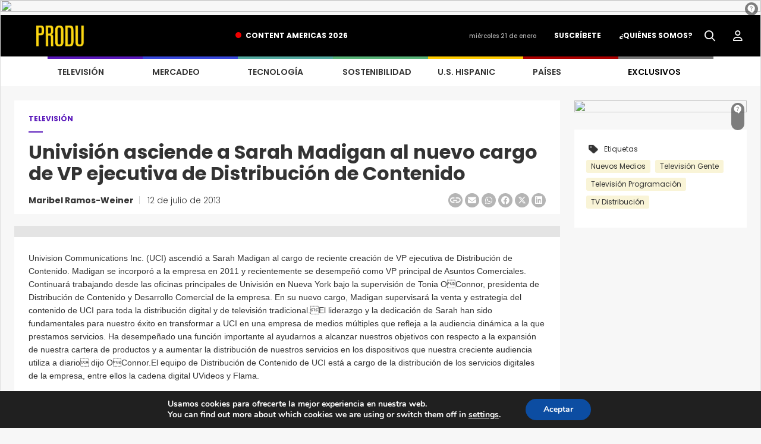

--- FILE ---
content_type: text/html; charset=UTF-8
request_url: https://www.produ.com/paises/noticias/univision-asciende-a-sarah-madigan-al-nuevo-cargo-de-vp-ejecutiva-de-distribucion-de-contenido/
body_size: 22446
content:
<!DOCTYPE HTML>
<html class="no-js" lang="es">
<head>
    <meta charset="utf-8">
    <meta http-equiv="X-UA-Compatible" content="IE=edge">
    <meta name="viewport" content="width=device-width, initial-scale=1.0">
        <!-- CSS -->
    <link rel="preconnect" href="https://fonts.googleapis.com">
    <link rel="preconnect" href="https://fonts.gstatic.com" crossorigin>
    <link href="https://fonts.googleapis.com/css2?family=Poppins:wght@300;400;500;600;700;800;900&display=swap" rel="stylesheet">
    <link rel="stylesheet" href="https://fonts.googleapis.com/css2?family=Material+Symbols+Outlined:opsz,wght,FILL,GRAD@24,400,0,0" />
    <script type="application/javascript" src="https://ced.sascdn.com/tag/1279/smart.js"></script>
    <script type="application/javascript">
        sas.setup({
            networkid: 1279,
            domain: "https://www5.smartadserver.com"
        });
    </script>
    <meta name='robots' content='index, follow, max-image-preview:large, max-snippet:-1, max-video-preview:-1' />

	<!-- This site is optimized with the Yoast SEO Premium plugin v23.9 (Yoast SEO v26.6) - https://yoast.com/wordpress/plugins/seo/ -->
	<title>Univisión asciende a Sarah Madigan al nuevo cargo de VP ejecutiva de Distribución de Contenido - PRODU</title>
	<link rel="canonical" href="https://www.produ.com/television/noticias/univision-asciende-a-sarah-madigan-al-nuevo-cargo-de-vp-ejecutiva-de-distribucion-de-contenido/" />
	<meta property="og:locale" content="es_MX" />
	<meta property="og:type" content="article" />
	<meta property="og:title" content="Univisión asciende a Sarah Madigan al nuevo cargo de VP ejecutiva de Distribución de Contenido" />
	<meta property="og:description" content="Univision Communications Inc. (UCI) ascendió a Sarah Madigan al cargo de reciente creación de VP ejecutiva de Distribución de Contenido. Madigan se incorporó a la empresa en 2011 y recientemente se desempeñó como VP principal de Asuntos Comerciales. Continuará trabajando desde las oficinas principales de Univisión en Nueva York bajo la supervisión de Tonia OConnor, [&hellip;]" />
	<meta property="og:url" content="https://www.produ.com/television/noticias/univision-asciende-a-sarah-madigan-al-nuevo-cargo-de-vp-ejecutiva-de-distribucion-de-contenido/" />
	<meta property="og:site_name" content="PRODU" />
	<meta property="article:published_time" content="2013-07-12T15:16:52+00:00" />
	<meta property="article:modified_time" content="2023-12-22T05:08:27+00:00" />
	<meta name="author" content="Maribel Ramos-Weiner" />
	<meta name="twitter:card" content="summary_large_image" />
	<meta name="twitter:label1" content="Escrito por" />
	<meta name="twitter:data1" content="Maribel Ramos-Weiner" />
	<meta name="twitter:label2" content="Tiempo de lectura" />
	<meta name="twitter:data2" content="1 minuto" />
	<script type="application/ld+json" class="yoast-schema-graph">{"@context":"https://schema.org","@graph":[{"@type":"Article","@id":"https://www.produ.com/television/noticias/univision-asciende-a-sarah-madigan-al-nuevo-cargo-de-vp-ejecutiva-de-distribucion-de-contenido/#article","isPartOf":{"@id":"https://www.produ.com/television/noticias/univision-asciende-a-sarah-madigan-al-nuevo-cargo-de-vp-ejecutiva-de-distribucion-de-contenido/"},"author":{"name":"Maribel Ramos-Weiner","@id":"https://www.produ.com/#/schema/person/f7efc5b1636030124743b68b6f16d533"},"headline":"Univisión asciende a Sarah Madigan al nuevo cargo de VP ejecutiva de Distribución de Contenido","datePublished":"2013-07-12T15:16:52+00:00","dateModified":"2023-12-22T05:08:27+00:00","mainEntityOfPage":{"@id":"https://www.produ.com/television/noticias/univision-asciende-a-sarah-madigan-al-nuevo-cargo-de-vp-ejecutiva-de-distribucion-de-contenido/"},"wordCount":227,"commentCount":0,"publisher":{"@id":"https://www.produ.com/#organization"},"keywords":["Nuevos Medios","Televisión Gente","Televisión Programación","TV Distribución"],"articleSection":["México","PAÍSES","TELEVISIÓN"],"inLanguage":"es","potentialAction":[{"@type":"CommentAction","name":"Comment","target":["https://www.produ.com/television/noticias/univision-asciende-a-sarah-madigan-al-nuevo-cargo-de-vp-ejecutiva-de-distribucion-de-contenido/#respond"]}]},{"@type":"WebPage","@id":"https://www.produ.com/television/noticias/univision-asciende-a-sarah-madigan-al-nuevo-cargo-de-vp-ejecutiva-de-distribucion-de-contenido/","url":"https://www.produ.com/television/noticias/univision-asciende-a-sarah-madigan-al-nuevo-cargo-de-vp-ejecutiva-de-distribucion-de-contenido/","name":"Univisión asciende a Sarah Madigan al nuevo cargo de VP ejecutiva de Distribución de Contenido - PRODU","isPartOf":{"@id":"https://www.produ.com/#website"},"datePublished":"2013-07-12T15:16:52+00:00","dateModified":"2023-12-22T05:08:27+00:00","breadcrumb":{"@id":"https://www.produ.com/television/noticias/univision-asciende-a-sarah-madigan-al-nuevo-cargo-de-vp-ejecutiva-de-distribucion-de-contenido/#breadcrumb"},"inLanguage":"es","potentialAction":[{"@type":"ReadAction","target":["https://www.produ.com/television/noticias/univision-asciende-a-sarah-madigan-al-nuevo-cargo-de-vp-ejecutiva-de-distribucion-de-contenido/"]}]},{"@type":"BreadcrumbList","@id":"https://www.produ.com/television/noticias/univision-asciende-a-sarah-madigan-al-nuevo-cargo-de-vp-ejecutiva-de-distribucion-de-contenido/#breadcrumb","itemListElement":[{"@type":"ListItem","position":1,"name":"Inicio","item":"https://www.produ.com/"},{"@type":"ListItem","position":2,"name":"Univisión asciende a Sarah Madigan al nuevo cargo de VP ejecutiva de Distribución de Contenido"}]},{"@type":"WebSite","@id":"https://www.produ.com/#website","url":"https://www.produ.com/","name":"PRODU","description":"","publisher":{"@id":"https://www.produ.com/#organization"},"potentialAction":[{"@type":"SearchAction","target":{"@type":"EntryPoint","urlTemplate":"https://www.produ.com/?s={search_term_string}"},"query-input":{"@type":"PropertyValueSpecification","valueRequired":true,"valueName":"search_term_string"}}],"inLanguage":"es"},{"@type":"Organization","@id":"https://www.produ.com/#organization","name":"PRODU","url":"https://www.produ.com/","logo":{"@type":"ImageObject","inLanguage":"es","@id":"https://www.produ.com/#/schema/logo/image/","url":"https://images.produ.com/wp-content/uploads/2024/08/17172333/PRODU35LOGO-1.png","contentUrl":"https://images.produ.com/wp-content/uploads/2024/08/17172333/PRODU35LOGO-1.png","width":4286,"height":1294,"caption":"PRODU"},"image":{"@id":"https://www.produ.com/#/schema/logo/image/"}},{"@type":"Person","@id":"https://www.produ.com/#/schema/person/f7efc5b1636030124743b68b6f16d533","name":"Maribel Ramos-Weiner","image":{"@type":"ImageObject","inLanguage":"es","@id":"https://www.produ.com/#/schema/person/image/","url":"https://secure.gravatar.com/avatar/42979c4865a6b98a82b5d4671717e05ffb2112bbb8282cc00e093ff0395c49b9?s=96&d=mm&r=g","contentUrl":"https://secure.gravatar.com/avatar/42979c4865a6b98a82b5d4671717e05ffb2112bbb8282cc00e093ff0395c49b9?s=96&d=mm&r=g","caption":"Maribel Ramos-Weiner"},"url":"https://www.produ.com/author/maribel/"}]}</script>
	<!-- / Yoast SEO Premium plugin. -->


<link rel='dns-prefetch' href='//www.googletagmanager.com' />
<link rel='dns-prefetch' href='//fonts.googleapis.com' />
<link rel="alternate" title="oEmbed (JSON)" type="application/json+oembed" href="https://www.produ.com/wp-json/oembed/1.0/embed?url=https%3A%2F%2Fwww.produ.com%2Ftelevision%2Fnoticias%2Funivision-asciende-a-sarah-madigan-al-nuevo-cargo-de-vp-ejecutiva-de-distribucion-de-contenido%2F" />
<link rel="alternate" title="oEmbed (XML)" type="text/xml+oembed" href="https://www.produ.com/wp-json/oembed/1.0/embed?url=https%3A%2F%2Fwww.produ.com%2Ftelevision%2Fnoticias%2Funivision-asciende-a-sarah-madigan-al-nuevo-cargo-de-vp-ejecutiva-de-distribucion-de-contenido%2F&#038;format=xml" />
<style id='wp-img-auto-sizes-contain-inline-css' type='text/css'>
img:is([sizes=auto i],[sizes^="auto," i]){contain-intrinsic-size:3000px 1500px}
/*# sourceURL=wp-img-auto-sizes-contain-inline-css */
</style>
<style id='wp-emoji-styles-inline-css' type='text/css'>

	img.wp-smiley, img.emoji {
		display: inline !important;
		border: none !important;
		box-shadow: none !important;
		height: 1em !important;
		width: 1em !important;
		margin: 0 0.07em !important;
		vertical-align: -0.1em !important;
		background: none !important;
		padding: 0 !important;
	}
/*# sourceURL=wp-emoji-styles-inline-css */
</style>
<style id='wp-block-library-inline-css' type='text/css'>
:root{--wp-block-synced-color:#7a00df;--wp-block-synced-color--rgb:122,0,223;--wp-bound-block-color:var(--wp-block-synced-color);--wp-editor-canvas-background:#ddd;--wp-admin-theme-color:#007cba;--wp-admin-theme-color--rgb:0,124,186;--wp-admin-theme-color-darker-10:#006ba1;--wp-admin-theme-color-darker-10--rgb:0,107,160.5;--wp-admin-theme-color-darker-20:#005a87;--wp-admin-theme-color-darker-20--rgb:0,90,135;--wp-admin-border-width-focus:2px}@media (min-resolution:192dpi){:root{--wp-admin-border-width-focus:1.5px}}.wp-element-button{cursor:pointer}:root .has-very-light-gray-background-color{background-color:#eee}:root .has-very-dark-gray-background-color{background-color:#313131}:root .has-very-light-gray-color{color:#eee}:root .has-very-dark-gray-color{color:#313131}:root .has-vivid-green-cyan-to-vivid-cyan-blue-gradient-background{background:linear-gradient(135deg,#00d084,#0693e3)}:root .has-purple-crush-gradient-background{background:linear-gradient(135deg,#34e2e4,#4721fb 50%,#ab1dfe)}:root .has-hazy-dawn-gradient-background{background:linear-gradient(135deg,#faaca8,#dad0ec)}:root .has-subdued-olive-gradient-background{background:linear-gradient(135deg,#fafae1,#67a671)}:root .has-atomic-cream-gradient-background{background:linear-gradient(135deg,#fdd79a,#004a59)}:root .has-nightshade-gradient-background{background:linear-gradient(135deg,#330968,#31cdcf)}:root .has-midnight-gradient-background{background:linear-gradient(135deg,#020381,#2874fc)}:root{--wp--preset--font-size--normal:16px;--wp--preset--font-size--huge:42px}.has-regular-font-size{font-size:1em}.has-larger-font-size{font-size:2.625em}.has-normal-font-size{font-size:var(--wp--preset--font-size--normal)}.has-huge-font-size{font-size:var(--wp--preset--font-size--huge)}.has-text-align-center{text-align:center}.has-text-align-left{text-align:left}.has-text-align-right{text-align:right}.has-fit-text{white-space:nowrap!important}#end-resizable-editor-section{display:none}.aligncenter{clear:both}.items-justified-left{justify-content:flex-start}.items-justified-center{justify-content:center}.items-justified-right{justify-content:flex-end}.items-justified-space-between{justify-content:space-between}.screen-reader-text{border:0;clip-path:inset(50%);height:1px;margin:-1px;overflow:hidden;padding:0;position:absolute;width:1px;word-wrap:normal!important}.screen-reader-text:focus{background-color:#ddd;clip-path:none;color:#444;display:block;font-size:1em;height:auto;left:5px;line-height:normal;padding:15px 23px 14px;text-decoration:none;top:5px;width:auto;z-index:100000}html :where(.has-border-color){border-style:solid}html :where([style*=border-top-color]){border-top-style:solid}html :where([style*=border-right-color]){border-right-style:solid}html :where([style*=border-bottom-color]){border-bottom-style:solid}html :where([style*=border-left-color]){border-left-style:solid}html :where([style*=border-width]){border-style:solid}html :where([style*=border-top-width]){border-top-style:solid}html :where([style*=border-right-width]){border-right-style:solid}html :where([style*=border-bottom-width]){border-bottom-style:solid}html :where([style*=border-left-width]){border-left-style:solid}html :where(img[class*=wp-image-]){height:auto;max-width:100%}:where(figure){margin:0 0 1em}html :where(.is-position-sticky){--wp-admin--admin-bar--position-offset:var(--wp-admin--admin-bar--height,0px)}@media screen and (max-width:600px){html :where(.is-position-sticky){--wp-admin--admin-bar--position-offset:0px}}

/*# sourceURL=wp-block-library-inline-css */
</style><style id='global-styles-inline-css' type='text/css'>
:root{--wp--preset--aspect-ratio--square: 1;--wp--preset--aspect-ratio--4-3: 4/3;--wp--preset--aspect-ratio--3-4: 3/4;--wp--preset--aspect-ratio--3-2: 3/2;--wp--preset--aspect-ratio--2-3: 2/3;--wp--preset--aspect-ratio--16-9: 16/9;--wp--preset--aspect-ratio--9-16: 9/16;--wp--preset--color--black: #000000;--wp--preset--color--cyan-bluish-gray: #abb8c3;--wp--preset--color--white: #ffffff;--wp--preset--color--pale-pink: #f78da7;--wp--preset--color--vivid-red: #cf2e2e;--wp--preset--color--luminous-vivid-orange: #ff6900;--wp--preset--color--luminous-vivid-amber: #fcb900;--wp--preset--color--light-green-cyan: #7bdcb5;--wp--preset--color--vivid-green-cyan: #00d084;--wp--preset--color--pale-cyan-blue: #8ed1fc;--wp--preset--color--vivid-cyan-blue: #0693e3;--wp--preset--color--vivid-purple: #9b51e0;--wp--preset--gradient--vivid-cyan-blue-to-vivid-purple: linear-gradient(135deg,rgb(6,147,227) 0%,rgb(155,81,224) 100%);--wp--preset--gradient--light-green-cyan-to-vivid-green-cyan: linear-gradient(135deg,rgb(122,220,180) 0%,rgb(0,208,130) 100%);--wp--preset--gradient--luminous-vivid-amber-to-luminous-vivid-orange: linear-gradient(135deg,rgb(252,185,0) 0%,rgb(255,105,0) 100%);--wp--preset--gradient--luminous-vivid-orange-to-vivid-red: linear-gradient(135deg,rgb(255,105,0) 0%,rgb(207,46,46) 100%);--wp--preset--gradient--very-light-gray-to-cyan-bluish-gray: linear-gradient(135deg,rgb(238,238,238) 0%,rgb(169,184,195) 100%);--wp--preset--gradient--cool-to-warm-spectrum: linear-gradient(135deg,rgb(74,234,220) 0%,rgb(151,120,209) 20%,rgb(207,42,186) 40%,rgb(238,44,130) 60%,rgb(251,105,98) 80%,rgb(254,248,76) 100%);--wp--preset--gradient--blush-light-purple: linear-gradient(135deg,rgb(255,206,236) 0%,rgb(152,150,240) 100%);--wp--preset--gradient--blush-bordeaux: linear-gradient(135deg,rgb(254,205,165) 0%,rgb(254,45,45) 50%,rgb(107,0,62) 100%);--wp--preset--gradient--luminous-dusk: linear-gradient(135deg,rgb(255,203,112) 0%,rgb(199,81,192) 50%,rgb(65,88,208) 100%);--wp--preset--gradient--pale-ocean: linear-gradient(135deg,rgb(255,245,203) 0%,rgb(182,227,212) 50%,rgb(51,167,181) 100%);--wp--preset--gradient--electric-grass: linear-gradient(135deg,rgb(202,248,128) 0%,rgb(113,206,126) 100%);--wp--preset--gradient--midnight: linear-gradient(135deg,rgb(2,3,129) 0%,rgb(40,116,252) 100%);--wp--preset--font-size--small: 13px;--wp--preset--font-size--medium: 20px;--wp--preset--font-size--large: 36px;--wp--preset--font-size--x-large: 42px;--wp--preset--spacing--20: 0.44rem;--wp--preset--spacing--30: 0.67rem;--wp--preset--spacing--40: 1rem;--wp--preset--spacing--50: 1.5rem;--wp--preset--spacing--60: 2.25rem;--wp--preset--spacing--70: 3.38rem;--wp--preset--spacing--80: 5.06rem;--wp--preset--shadow--natural: 6px 6px 9px rgba(0, 0, 0, 0.2);--wp--preset--shadow--deep: 12px 12px 50px rgba(0, 0, 0, 0.4);--wp--preset--shadow--sharp: 6px 6px 0px rgba(0, 0, 0, 0.2);--wp--preset--shadow--outlined: 6px 6px 0px -3px rgb(255, 255, 255), 6px 6px rgb(0, 0, 0);--wp--preset--shadow--crisp: 6px 6px 0px rgb(0, 0, 0);}:where(.is-layout-flex){gap: 0.5em;}:where(.is-layout-grid){gap: 0.5em;}body .is-layout-flex{display: flex;}.is-layout-flex{flex-wrap: wrap;align-items: center;}.is-layout-flex > :is(*, div){margin: 0;}body .is-layout-grid{display: grid;}.is-layout-grid > :is(*, div){margin: 0;}:where(.wp-block-columns.is-layout-flex){gap: 2em;}:where(.wp-block-columns.is-layout-grid){gap: 2em;}:where(.wp-block-post-template.is-layout-flex){gap: 1.25em;}:where(.wp-block-post-template.is-layout-grid){gap: 1.25em;}.has-black-color{color: var(--wp--preset--color--black) !important;}.has-cyan-bluish-gray-color{color: var(--wp--preset--color--cyan-bluish-gray) !important;}.has-white-color{color: var(--wp--preset--color--white) !important;}.has-pale-pink-color{color: var(--wp--preset--color--pale-pink) !important;}.has-vivid-red-color{color: var(--wp--preset--color--vivid-red) !important;}.has-luminous-vivid-orange-color{color: var(--wp--preset--color--luminous-vivid-orange) !important;}.has-luminous-vivid-amber-color{color: var(--wp--preset--color--luminous-vivid-amber) !important;}.has-light-green-cyan-color{color: var(--wp--preset--color--light-green-cyan) !important;}.has-vivid-green-cyan-color{color: var(--wp--preset--color--vivid-green-cyan) !important;}.has-pale-cyan-blue-color{color: var(--wp--preset--color--pale-cyan-blue) !important;}.has-vivid-cyan-blue-color{color: var(--wp--preset--color--vivid-cyan-blue) !important;}.has-vivid-purple-color{color: var(--wp--preset--color--vivid-purple) !important;}.has-black-background-color{background-color: var(--wp--preset--color--black) !important;}.has-cyan-bluish-gray-background-color{background-color: var(--wp--preset--color--cyan-bluish-gray) !important;}.has-white-background-color{background-color: var(--wp--preset--color--white) !important;}.has-pale-pink-background-color{background-color: var(--wp--preset--color--pale-pink) !important;}.has-vivid-red-background-color{background-color: var(--wp--preset--color--vivid-red) !important;}.has-luminous-vivid-orange-background-color{background-color: var(--wp--preset--color--luminous-vivid-orange) !important;}.has-luminous-vivid-amber-background-color{background-color: var(--wp--preset--color--luminous-vivid-amber) !important;}.has-light-green-cyan-background-color{background-color: var(--wp--preset--color--light-green-cyan) !important;}.has-vivid-green-cyan-background-color{background-color: var(--wp--preset--color--vivid-green-cyan) !important;}.has-pale-cyan-blue-background-color{background-color: var(--wp--preset--color--pale-cyan-blue) !important;}.has-vivid-cyan-blue-background-color{background-color: var(--wp--preset--color--vivid-cyan-blue) !important;}.has-vivid-purple-background-color{background-color: var(--wp--preset--color--vivid-purple) !important;}.has-black-border-color{border-color: var(--wp--preset--color--black) !important;}.has-cyan-bluish-gray-border-color{border-color: var(--wp--preset--color--cyan-bluish-gray) !important;}.has-white-border-color{border-color: var(--wp--preset--color--white) !important;}.has-pale-pink-border-color{border-color: var(--wp--preset--color--pale-pink) !important;}.has-vivid-red-border-color{border-color: var(--wp--preset--color--vivid-red) !important;}.has-luminous-vivid-orange-border-color{border-color: var(--wp--preset--color--luminous-vivid-orange) !important;}.has-luminous-vivid-amber-border-color{border-color: var(--wp--preset--color--luminous-vivid-amber) !important;}.has-light-green-cyan-border-color{border-color: var(--wp--preset--color--light-green-cyan) !important;}.has-vivid-green-cyan-border-color{border-color: var(--wp--preset--color--vivid-green-cyan) !important;}.has-pale-cyan-blue-border-color{border-color: var(--wp--preset--color--pale-cyan-blue) !important;}.has-vivid-cyan-blue-border-color{border-color: var(--wp--preset--color--vivid-cyan-blue) !important;}.has-vivid-purple-border-color{border-color: var(--wp--preset--color--vivid-purple) !important;}.has-vivid-cyan-blue-to-vivid-purple-gradient-background{background: var(--wp--preset--gradient--vivid-cyan-blue-to-vivid-purple) !important;}.has-light-green-cyan-to-vivid-green-cyan-gradient-background{background: var(--wp--preset--gradient--light-green-cyan-to-vivid-green-cyan) !important;}.has-luminous-vivid-amber-to-luminous-vivid-orange-gradient-background{background: var(--wp--preset--gradient--luminous-vivid-amber-to-luminous-vivid-orange) !important;}.has-luminous-vivid-orange-to-vivid-red-gradient-background{background: var(--wp--preset--gradient--luminous-vivid-orange-to-vivid-red) !important;}.has-very-light-gray-to-cyan-bluish-gray-gradient-background{background: var(--wp--preset--gradient--very-light-gray-to-cyan-bluish-gray) !important;}.has-cool-to-warm-spectrum-gradient-background{background: var(--wp--preset--gradient--cool-to-warm-spectrum) !important;}.has-blush-light-purple-gradient-background{background: var(--wp--preset--gradient--blush-light-purple) !important;}.has-blush-bordeaux-gradient-background{background: var(--wp--preset--gradient--blush-bordeaux) !important;}.has-luminous-dusk-gradient-background{background: var(--wp--preset--gradient--luminous-dusk) !important;}.has-pale-ocean-gradient-background{background: var(--wp--preset--gradient--pale-ocean) !important;}.has-electric-grass-gradient-background{background: var(--wp--preset--gradient--electric-grass) !important;}.has-midnight-gradient-background{background: var(--wp--preset--gradient--midnight) !important;}.has-small-font-size{font-size: var(--wp--preset--font-size--small) !important;}.has-medium-font-size{font-size: var(--wp--preset--font-size--medium) !important;}.has-large-font-size{font-size: var(--wp--preset--font-size--large) !important;}.has-x-large-font-size{font-size: var(--wp--preset--font-size--x-large) !important;}
/*# sourceURL=global-styles-inline-css */
</style>

<style id='classic-theme-styles-inline-css' type='text/css'>
/*! This file is auto-generated */
.wp-block-button__link{color:#fff;background-color:#32373c;border-radius:9999px;box-shadow:none;text-decoration:none;padding:calc(.667em + 2px) calc(1.333em + 2px);font-size:1.125em}.wp-block-file__button{background:#32373c;color:#fff;text-decoration:none}
/*# sourceURL=/wp-includes/css/classic-themes.min.css */
</style>
<link rel='stylesheet' id='produ-subscription-css' href='https://www.produ.com/wp-content/plugins/produ-subscription/assets/css/frontend/subscription.min.css?ver=1768342888' type='text/css' media='all' />
<link rel='stylesheet' id='wpex-font-awesome-css' href='https://www.produ.com/wp-content/plugins/produ-timeline/css/font-awesome/css/font-awesome.min.css?ver=30ccb53471bb747882369446ec90c400' type='text/css' media='all' />
<link rel='stylesheet' id='wpex-google-fonts-css' href='//fonts.googleapis.com/css?family=Source+Sans+Pro&#038;ver=1.0.0' type='text/css' media='all' />
<link rel='stylesheet' id='awesome-css' href='https://www.produ.com/wp-content/themes/Produ/assets/css/all.min.css?ver=1.2.0' type='text/css' media='all' />
<link rel='stylesheet' id='awesome-all-css' href='https://www.produ.com/wp-content/themes/Produ/assets/css/all.min.css?ver=1768342890' type='text/css' media='all' />
<link rel='stylesheet' id='awesome-brands-css' href='https://www.produ.com/wp-content/themes/Produ/assets/css/brands.min.css?ver=1.2.0' type='text/css' media='all' />
<link rel='stylesheet' id='animate-css' href='https://www.produ.com/wp-content/themes/Produ/assets/css/animate.min.css?ver=1768342891' type='text/css' media='all' />
<link rel='stylesheet' id='bootstrap-css' href='https://www.produ.com/wp-content/themes/Produ/assets/css/bootstrap.min.css?ver=1.2.0' type='text/css' media='all' />
<link rel='stylesheet' id='style-css' href='https://www.produ.com/wp-content/themes/Produ/assets/css/style.min.css?ver=1768342891' type='text/css' media='all' />
<link rel='stylesheet' id='slick-css' href='https://www.produ.com/wp-content/themes/Produ/assets/css/slick.min.css?ver=1768342891' type='text/css' media='all' />
<link rel='stylesheet' id='header-css' href='https://www.produ.com/wp-content/themes/Produ/assets/css/header.min.css?ver=1768342891' type='text/css' media='all' />
<link rel='stylesheet' id='footer-css' href='https://www.produ.com/wp-content/themes/Produ/assets/css/footer.min.css?ver=1768342891' type='text/css' media='all' />
<link rel='stylesheet' id='videos-css' href='https://www.produ.com/wp-content/themes/Produ/assets/css/videos.min.css?ver=1768342891' type='text/css' media='all' />
<link rel='stylesheet' id='visor-galeria-css' href='https://www.produ.com/wp-content/themes/Produ/assets/css/visor_galeria.min.css?ver=1768342891' type='text/css' media='all' />
<link rel='stylesheet' id='photoblocks-css' href='https://www.produ.com/wp-content/themes/Produ/assets/css/ver_mas.min.css?ver=1768342891' type='text/css' media='all' />
<link rel='stylesheet' id='about-us-css' href='https://www.produ.com/wp-content/themes/Produ/assets/css/quienes_somos.min.css?ver=1768342891' type='text/css' media='all' />
<link rel='stylesheet' id='primetime-css' href='https://www.produ.com/wp-content/themes/Produ/assets/css/prime_time.min.css?ver=1768342891' type='text/css' media='all' />
<link rel='stylesheet' id='tiny-slider-css' href='https://www.produ.com/wp-content/themes/Produ/assets/css/tiny-slider.min.css?ver=1768342891' type='text/css' media='all' />
<link rel='stylesheet' id='carrusel-css' href='https://www.produ.com/wp-content/themes/Produ/assets/css/carrusel.min.css?ver=1768342891' type='text/css' media='all' />
<link rel='stylesheet' id='reticula-css' href='https://www.produ.com/wp-content/themes/Produ/assets/css/grid-reticula.min.css?ver=1768342891' type='text/css' media='all' />
<link rel='stylesheet' id='home-css' href='https://www.produ.com/wp-content/themes/Produ/assets/css/home.min.css?ver=1768342891' type='text/css' media='all' />
<link rel='stylesheet' id='banner-css' href='https://www.produ.com/wp-content/themes/Produ/assets/css/banner.min.css?ver=1768342891' type='text/css' media='all' />
<link rel='stylesheet' id='video-css' href='https://www.produ.com/wp-content/themes/Produ/assets/css/video.min.css?ver=1768342891' type='text/css' media='all' />
<link rel='stylesheet' id='buscador-css' href='https://www.produ.com/wp-content/themes/Produ/assets/css/buscador.min.css?ver=1768342891' type='text/css' media='all' />
<link rel='stylesheet' id='reel-css' href='https://www.produ.com/wp-content/themes/Produ/assets/css/reel_oro.min.css?ver=1768342891' type='text/css' media='all' />
<link rel='stylesheet' id='megamenu-css' href='https://www.produ.com/wp-content/themes/Produ/assets/css/megamenu.min.css?ver=1768342891' type='text/css' media='all' />
<link rel='stylesheet' id='quienesomos-css' href='https://www.produ.com/wp-content/themes/Produ/assets/css/quienesomos.min.css?ver=1768342891' type='text/css' media='all' />
<link rel='stylesheet' id='produ-nota-css' href='https://www.produ.com/wp-content/themes/Produ/assets/css/nota_detalle.min.css?ver=1768342891' type='text/css' media='all' />
<link rel='stylesheet' id='produ-new-css' href='https://www.produ.com/wp-content/themes/Produ/assets/css/detalle_noticia.min.css?ver=1768342891' type='text/css' media='all' />
<link rel='stylesheet' id='produ-category-css' href='https://www.produ.com/wp-content/themes/Produ/assets/css/categoria.min.css?ver=1768342891' type='text/css' media='all' />
<link rel='stylesheet' id='produ-fuetured-css' href='https://www.produ.com/wp-content/themes/Produ/assets/css/categoria_destacados.min.css?ver=1768342891' type='text/css' media='all' />
<link rel='stylesheet' id='produ-noticia-destacada-css' href='https://www.produ.com/wp-content/themes/Produ/assets/css/noticia_destacada.min.css?ver=1768342891' type='text/css' media='all' />
<link rel='stylesheet' id='moove_gdpr_frontend-css' href='https://www.produ.com/wp-content/plugins/gdpr-cookie-compliance/dist/styles/gdpr-main.css?ver=5.0.9' type='text/css' media='all' />
<style id='moove_gdpr_frontend-inline-css' type='text/css'>
#moove_gdpr_cookie_modal,#moove_gdpr_cookie_info_bar,.gdpr_cookie_settings_shortcode_content{font-family:&#039;Nunito&#039;,sans-serif}#moove_gdpr_save_popup_settings_button{background-color:#373737;color:#fff}#moove_gdpr_save_popup_settings_button:hover{background-color:#000}#moove_gdpr_cookie_info_bar .moove-gdpr-info-bar-container .moove-gdpr-info-bar-content a.mgbutton,#moove_gdpr_cookie_info_bar .moove-gdpr-info-bar-container .moove-gdpr-info-bar-content button.mgbutton{background-color:#0C4DA2}#moove_gdpr_cookie_modal .moove-gdpr-modal-content .moove-gdpr-modal-footer-content .moove-gdpr-button-holder a.mgbutton,#moove_gdpr_cookie_modal .moove-gdpr-modal-content .moove-gdpr-modal-footer-content .moove-gdpr-button-holder button.mgbutton,.gdpr_cookie_settings_shortcode_content .gdpr-shr-button.button-green{background-color:#0C4DA2;border-color:#0C4DA2}#moove_gdpr_cookie_modal .moove-gdpr-modal-content .moove-gdpr-modal-footer-content .moove-gdpr-button-holder a.mgbutton:hover,#moove_gdpr_cookie_modal .moove-gdpr-modal-content .moove-gdpr-modal-footer-content .moove-gdpr-button-holder button.mgbutton:hover,.gdpr_cookie_settings_shortcode_content .gdpr-shr-button.button-green:hover{background-color:#fff;color:#0C4DA2}#moove_gdpr_cookie_modal .moove-gdpr-modal-content .moove-gdpr-modal-close i,#moove_gdpr_cookie_modal .moove-gdpr-modal-content .moove-gdpr-modal-close span.gdpr-icon{background-color:#0C4DA2;border:1px solid #0C4DA2}#moove_gdpr_cookie_info_bar span.moove-gdpr-infobar-allow-all.focus-g,#moove_gdpr_cookie_info_bar span.moove-gdpr-infobar-allow-all:focus,#moove_gdpr_cookie_info_bar button.moove-gdpr-infobar-allow-all.focus-g,#moove_gdpr_cookie_info_bar button.moove-gdpr-infobar-allow-all:focus,#moove_gdpr_cookie_info_bar span.moove-gdpr-infobar-reject-btn.focus-g,#moove_gdpr_cookie_info_bar span.moove-gdpr-infobar-reject-btn:focus,#moove_gdpr_cookie_info_bar button.moove-gdpr-infobar-reject-btn.focus-g,#moove_gdpr_cookie_info_bar button.moove-gdpr-infobar-reject-btn:focus,#moove_gdpr_cookie_info_bar span.change-settings-button.focus-g,#moove_gdpr_cookie_info_bar span.change-settings-button:focus,#moove_gdpr_cookie_info_bar button.change-settings-button.focus-g,#moove_gdpr_cookie_info_bar button.change-settings-button:focus{-webkit-box-shadow:0 0 1px 3px #0C4DA2;-moz-box-shadow:0 0 1px 3px #0C4DA2;box-shadow:0 0 1px 3px #0C4DA2}#moove_gdpr_cookie_modal .moove-gdpr-modal-content .moove-gdpr-modal-close i:hover,#moove_gdpr_cookie_modal .moove-gdpr-modal-content .moove-gdpr-modal-close span.gdpr-icon:hover,#moove_gdpr_cookie_info_bar span[data-href]>u.change-settings-button{color:#0C4DA2}#moove_gdpr_cookie_modal .moove-gdpr-modal-content .moove-gdpr-modal-left-content #moove-gdpr-menu li.menu-item-selected a span.gdpr-icon,#moove_gdpr_cookie_modal .moove-gdpr-modal-content .moove-gdpr-modal-left-content #moove-gdpr-menu li.menu-item-selected button span.gdpr-icon{color:inherit}#moove_gdpr_cookie_modal .moove-gdpr-modal-content .moove-gdpr-modal-left-content #moove-gdpr-menu li a span.gdpr-icon,#moove_gdpr_cookie_modal .moove-gdpr-modal-content .moove-gdpr-modal-left-content #moove-gdpr-menu li button span.gdpr-icon{color:inherit}#moove_gdpr_cookie_modal .gdpr-acc-link{line-height:0;font-size:0;color:transparent;position:absolute}#moove_gdpr_cookie_modal .moove-gdpr-modal-content .moove-gdpr-modal-close:hover i,#moove_gdpr_cookie_modal .moove-gdpr-modal-content .moove-gdpr-modal-left-content #moove-gdpr-menu li a,#moove_gdpr_cookie_modal .moove-gdpr-modal-content .moove-gdpr-modal-left-content #moove-gdpr-menu li button,#moove_gdpr_cookie_modal .moove-gdpr-modal-content .moove-gdpr-modal-left-content #moove-gdpr-menu li button i,#moove_gdpr_cookie_modal .moove-gdpr-modal-content .moove-gdpr-modal-left-content #moove-gdpr-menu li a i,#moove_gdpr_cookie_modal .moove-gdpr-modal-content .moove-gdpr-tab-main .moove-gdpr-tab-main-content a:hover,#moove_gdpr_cookie_info_bar.moove-gdpr-dark-scheme .moove-gdpr-info-bar-container .moove-gdpr-info-bar-content a.mgbutton:hover,#moove_gdpr_cookie_info_bar.moove-gdpr-dark-scheme .moove-gdpr-info-bar-container .moove-gdpr-info-bar-content button.mgbutton:hover,#moove_gdpr_cookie_info_bar.moove-gdpr-dark-scheme .moove-gdpr-info-bar-container .moove-gdpr-info-bar-content a:hover,#moove_gdpr_cookie_info_bar.moove-gdpr-dark-scheme .moove-gdpr-info-bar-container .moove-gdpr-info-bar-content button:hover,#moove_gdpr_cookie_info_bar.moove-gdpr-dark-scheme .moove-gdpr-info-bar-container .moove-gdpr-info-bar-content span.change-settings-button:hover,#moove_gdpr_cookie_info_bar.moove-gdpr-dark-scheme .moove-gdpr-info-bar-container .moove-gdpr-info-bar-content button.change-settings-button:hover,#moove_gdpr_cookie_info_bar.moove-gdpr-dark-scheme .moove-gdpr-info-bar-container .moove-gdpr-info-bar-content u.change-settings-button:hover,#moove_gdpr_cookie_info_bar span[data-href]>u.change-settings-button,#moove_gdpr_cookie_info_bar.moove-gdpr-dark-scheme .moove-gdpr-info-bar-container .moove-gdpr-info-bar-content a.mgbutton.focus-g,#moove_gdpr_cookie_info_bar.moove-gdpr-dark-scheme .moove-gdpr-info-bar-container .moove-gdpr-info-bar-content button.mgbutton.focus-g,#moove_gdpr_cookie_info_bar.moove-gdpr-dark-scheme .moove-gdpr-info-bar-container .moove-gdpr-info-bar-content a.focus-g,#moove_gdpr_cookie_info_bar.moove-gdpr-dark-scheme .moove-gdpr-info-bar-container .moove-gdpr-info-bar-content button.focus-g,#moove_gdpr_cookie_info_bar.moove-gdpr-dark-scheme .moove-gdpr-info-bar-container .moove-gdpr-info-bar-content a.mgbutton:focus,#moove_gdpr_cookie_info_bar.moove-gdpr-dark-scheme .moove-gdpr-info-bar-container .moove-gdpr-info-bar-content button.mgbutton:focus,#moove_gdpr_cookie_info_bar.moove-gdpr-dark-scheme .moove-gdpr-info-bar-container .moove-gdpr-info-bar-content a:focus,#moove_gdpr_cookie_info_bar.moove-gdpr-dark-scheme .moove-gdpr-info-bar-container .moove-gdpr-info-bar-content button:focus,#moove_gdpr_cookie_info_bar.moove-gdpr-dark-scheme .moove-gdpr-info-bar-container .moove-gdpr-info-bar-content span.change-settings-button.focus-g,span.change-settings-button:focus,button.change-settings-button.focus-g,button.change-settings-button:focus,#moove_gdpr_cookie_info_bar.moove-gdpr-dark-scheme .moove-gdpr-info-bar-container .moove-gdpr-info-bar-content u.change-settings-button.focus-g,#moove_gdpr_cookie_info_bar.moove-gdpr-dark-scheme .moove-gdpr-info-bar-container .moove-gdpr-info-bar-content u.change-settings-button:focus{color:#0C4DA2}#moove_gdpr_cookie_modal .moove-gdpr-branding.focus-g span,#moove_gdpr_cookie_modal .moove-gdpr-modal-content .moove-gdpr-tab-main a.focus-g,#moove_gdpr_cookie_modal .moove-gdpr-modal-content .moove-gdpr-tab-main .gdpr-cd-details-toggle.focus-g{color:#0C4DA2}#moove_gdpr_cookie_modal.gdpr_lightbox-hide{display:none}
/*# sourceURL=moove_gdpr_frontend-inline-css */
</style>
<link rel='stylesheet' id='theme-style-css' href='https://www.produ.com/wp-content/themes/Produ/style.css?ver=1768342890' type='text/css' media='all' />
<script type="text/javascript" src="https://www.produ.com/wp-includes/js/jquery/jquery.min.js?ver=3.7.1" id="jquery-core-js"></script>
<script type="text/javascript" src="https://www.produ.com/wp-includes/js/jquery/jquery-migrate.min.js?ver=3.4.1" id="jquery-migrate-js"></script>
<script type="text/javascript" id="analytify_track_miscellaneous-js-before">
/* <![CDATA[ */
var miscellaneous_tracking_options = {"ga_mode":"ga4","tracking_mode":"gtag","track_404_page":{"should_track":"","is_404":false,"current_url":"https://www.produ.com/paises/noticias/univision-asciende-a-sarah-madigan-al-nuevo-cargo-de-vp-ejecutiva-de-distribucion-de-contenido/"},"track_js_error":"","track_ajax_error":""};
//# sourceURL=analytify_track_miscellaneous-js-before
/* ]]> */
</script>
<script type="text/javascript" src="https://www.produ.com/wp-content/plugins/wp-analytify/assets/js/miscellaneous-tracking.min.js?ver=1768342891" id="analytify_track_miscellaneous-js"></script>
<script type="text/javascript" src="https://www.produ.com/wp-content/themes/Produ/inc/shortcodes/share-on-rrss/share-url.min.js?ver=1768342891" id="share-url-js"></script>
<script type="text/javascript" id="categoria-tab-script-js-before">
/* <![CDATA[ */
var ajax_object = {"ajax_url":"https://www.produ.com/wp-admin/admin-ajax.php","nonce":"362d96ab44"};
//# sourceURL=categoria-tab-script-js-before
/* ]]> */
</script>
<script type="text/javascript" src="https://www.produ.com/wp-content/themes/Produ/assets/js/categoria_tab.min.js?ver=1768342891" id="categoria-tab-script-js"></script>
<script type="text/javascript" id="front-page-js-before">
/* <![CDATA[ */
var scriptVars = {"nonce":"8b2e6f64cb","ajaxurl":"https://www.produ.com/wp-admin/admin-ajax.php","limit":"6"};
//# sourceURL=front-page-js-before
/* ]]> */
</script>
<script type="text/javascript" src="https://www.produ.com/wp-content/themes/Produ/assets/js/front-page.min.js?ver=1768342891" id="front-page-js"></script>
<script type="text/javascript" src="https://www.produ.com/wp-content/themes/Produ/assets/js/wow.min.js?ver=1768342891" id="wow-js"></script>
<script type="text/javascript" src="https://www.produ.com/wp-content/themes/Produ/assets/js/tiny-slider.min.js?ver=1768342891" id="tiny-slider-js"></script>
<script type="text/javascript" src="https://www.produ.com/wp-content/themes/Produ/assets/js/script.min.js?ver=1768342891" id="custom-script-js"></script>
<script type="text/javascript" src="https://www.produ.com/wp-content/themes/Produ/assets/js/wow-init.min.js?ver=1768342891" id="wow-init-js"></script>
<script type="text/javascript" src="https://www.produ.com/wp-content/themes/Produ/assets/js/scroll-animation.min.js?ver=1768342891" id="scroll-animation-js"></script>
<script type="text/javascript" src="https://www.produ.com/wp-content/themes/Produ/assets/js/navigation.min.js?ver=1768342891" id="navigation-js"></script>
<script type="text/javascript" src="https://www.produ.com/wp-content/themes/Produ/assets/js/filter-items.min.js?ver=1768342891" id="filter-items-js"></script>
<script type="text/javascript" src="https://www.produ.com/wp-content/themes/Produ/assets/js/tiny-slider-init.min.js?ver=1768342891" id="tiny-slider-init-js"></script>
<script type="text/javascript" src="https://www.produ.com/wp-content/themes/Produ/assets/js/custom.min.js?ver=1768342891" id="custom-js"></script>
<link rel="https://api.w.org/" href="https://www.produ.com/wp-json/" /><link rel="alternate" title="JSON" type="application/json" href="https://www.produ.com/wp-json/wp/v2/posts/418728" /><link rel="EditURI" type="application/rsd+xml" title="RSD" href="https://www.produ.com/xmlrpc.php?rsd" />

<link rel='shortlink' href='https://www.produ.com/?p=418728' />
<meta name="generator" content="Site Kit by Google 1.168.0" /><!-- This code is added by Analytify (7.1.3) https://analytify.io/ !-->
			<script async src="https://www.googletagmanager.com/gtag/js?id=G-231LMJ6JNL"></script>
			<script>
			window.dataLayer = window.dataLayer || [];
			function gtag(){dataLayer.push(arguments);}
			gtag('js', new Date());

			const configuration = {"anonymize_ip":"false","forceSSL":"false","allow_display_features":"false","debug_mode":true};
			const gaID = 'G-231LMJ6JNL';

			
			gtag('config', gaID, configuration);

			
			</script>

			<!-- This code is added by Analytify (7.1.3) !--><link rel="icon" href="https://images.produ.com/wp-content/uploads/2024/02/06183114/Favicon_produ.png" sizes="32x32" />
<link rel="icon" href="https://images.produ.com/wp-content/uploads/2024/02/06183114/Favicon_produ.png" sizes="192x192" />
<link rel="apple-touch-icon" href="https://images.produ.com/wp-content/uploads/2024/02/06183114/Favicon_produ.png" />
<meta name="msapplication-TileImage" content="https://images.produ.com/wp-content/uploads/2024/02/06183114/Favicon_produ.png" />
</head>
<body>
        <!-- Seccion principal -->
    <div class="border-content">
        
        
        <div class="stiky-head-t">
            <div class="banner">
    <script type="application/javascript">
    sas.call("std", {
        siteId: 612353,
        pageId: 2026410,
        formatId: 125470,
        target: ''
    });
    </script>
    <noscript>
        <a href="https://www5.smartadserver.com/ac?jump=1&nwid=1279&siteid=612353&pgname=paises&fmtid=125470&visit=m&tmstp=[timestamp]&out=nonrich"
            target="_blank">
            <img src="https://www5.smartadserver.com/ac?out=nonrich&nwid=1279&siteid=612353&pgname=paises&fmtid=125470&visit=m&tmstp=[timestamp]"
                border="0" alt="" />
        </a>
    </noscript>
</div>

            <!-- Header -->
            <nav class="navbar navbar-default is-sticky-header" style="z-index: 3 !important;">
                <div class="container-fluid">
                    <div class="row">
                        <div class="col-lg-6 col-md-6 col-sm-6 col-xs-8 pad-none">
                            <a href="https://www.produ.com">
                                <img src="https://www.produ.com/wp-content/themes/Produ/assets/images/logo-produ.png" alt="PRODU" id="logo-header">
                            </a>
                            <a href="https://www.produ.com/especiales/content-americas-2026/" class="link-menu-logo" target="_blank"><div class="circle-tag"></div>Content Americas 2026</a>                        </div>
                        <div class="menu-visible-web">
                            <div class="col-md-6 align-right">
                                <div class="section-menu">
                                                                                                                                                            <a title="Iniciar sesión" href="https://www.produ.com/membresia/login/"><i class="fa-regular fa-user"></i></a>
                                                                            
                                    <form role="search" method="get" id="searchform" class="searchform" action="https://www.produ.com/">
                                        <div id="search-container">
                                            <div id="search-input">
                                                <input type="text" name="s" placeholder="Buscar..." onkeydown="if (event.keyCode === 13) buscar()">
                                            </div>
                                            <a id="search-btn" onclick="toggleSearch()"><i class="fa-regular fa-search"></i></a>
                                        </div>
                                    </form>

                                    <a href="https://www.produ.com/quienes-somos">¿QUIÉNES SOMOS?</a>
                                                                            <a href="https://www.produ.com/membresia/registrate">SUSCRÍBETE</a>
                                                                        <h6>
                                                                                    miércoles 21 de enero                                                                            </h6>
                                </div>
                            </div>
                        </div>

                        <div class="col-lg-6 col-md-6 col-sm-6 col-xs-4 menu-visible-mobil align-right">
                            <div class="mobil-items">
                                <a onclick="openNav()"><i class="fa-regular fa-bars"></i></a>
                                <div id="search-container">
                                    <div id="search-input2">
                                        <form role="search" method="get" id="searchform2" class="searchform2" action="https://www.produ.com/">
                                            <input type="text" name="s" placeholder="Buscar..." class="input-bus-movil">
                                        </form>
                                    </div>
                                    <a id="search-btn2" onclick="toggleSearch2()"><i class="fa-regular fa-search"></i></a>

                                                                                                                        <a title="Iniciar sesión" href="https://www.produ.com/login"><i class="fa-regular fa-user"></i></a>
                                                                            
                                </div>

                            </div>
                        </div>
                    </div>
                </div>
            </nav>
            <div class="megamenu is-sticky-menu">
    <div class="container">
        <ul class="menu"><li class="menu-item menu-item-type-taxonomy menu-item-object-category current-post-ancestor current-menu-parent current-post-parent menu-item-has-children  border-tel" ><a href="https://www.produ.com/television/">TELEVISIÓN</a></li><li class="menu-item menu-item-type-taxonomy menu-item-object-category menu-item-has-children  border-mer" ><a href="https://www.produ.com/mercadeo/">MERCADEO</a></li><li class="menu-item menu-item-type-taxonomy menu-item-object-category menu-item-has-children  border-tec" ><a href="https://www.produ.com/tecnologia/">TECNOLOGÍA</a></li><li class="menu-item menu-item-type-custom menu-item-object-custom menu-item-has-children  border-sos" ><a target="_blank" href="https://sostenible.produ.com/">SOSTENIBILIDAD</a></li><li class="menu-item menu-item-type-taxonomy menu-item-object-category menu-item-has-children  border-eng" ><a href="https://www.produ.com/ushispanic/">U.S. HISPANIC</a></li><li class="menu-item menu-item-type-taxonomy menu-item-object-category current-post-ancestor current-menu-parent current-post-parent menu-item-has-children  border-pai" ><a href="https://www.produ.com/paises/">PAÍSES</a></li><li class="menu-item menu-item-type-custom menu-item-object-custom menu-item-has-children  border-exc" ><a class="no-link">EXCLUSIVOS</a></li></ul> <div class="hidden-content">  <div class="submenu"> <ul class="submenu-cat"><li class="submenu-item"><a  href="https://www.produ.com/incentivos-fiscales/" class="">Incentivos Fiscales</a></li><li class="submenu-item"><a  href="https://www.produ.com/television/distribucion/" class="">Distribución</a></li><li class="submenu-item"><a  href="https://www.produ.com/television/doblaje/" class="">Doblaje</a></li><li class="submenu-item"><a  href="https://www.produ.com/television/gente/" class="">Gente</a></li><li class="submenu-item"><a  href="https://www.produ.com/television/ninos-animacion/" class="">Niños &amp; animación</a></li><li class="submenu-item"><a  href="https://www.produ.com/television/plataformas/" class="">Plataformas</a></li><li class="submenu-item"><a  href="https://www.produ.com/television/premios-produ/" class="">Premios PRODU</a></li><li class="submenu-item"><a  href="https://www.produ.com/television/produccion/" class="">Producción</a></li><li class="submenu-item"><a  href="https://www.produ.com/television/opinion/" class="">Opinión</a></li><li class="submenu-item"><a  href="https://www.produ.com/television/ratings/" class="">Ratings</a></li><li class="submenu-item"><a  href="https://www.produ.com/television/redes/" class="">Redes</a></li><li class="submenu-item"><a  href="https://www.produ.com/television/tv-abierta/" class="">TV Abierta</a></li><li class="submenu-item"><a  href="https://www.produ.com/television/tv-paga/" class="">TV Paga</a></li><li class="submenu-item"><a  href="https://www.produ.com/novelas-series-y-superseries-al-aire" class="">Novelas, Series y Superseries al aire</a></li><li class="submenu-item"><a  href="https://www.produ.com/estrenos-y-finales/" class="">Estrenos y finales</a></li></ul> <ul class="submenu-cat"><li class="submenu-item"><a  href="https://www.produ.com/mercadeo/latinoamerica/" class="">Latinoamérica</a></li><li class="submenu-item"><a  href="https://www.produ.com/mercadeo/multicultural/" class="">Multicultural</a></li><li class="submenu-item"><a  href="https://www.produ.com/mercadeo/fiap/" class="">FIAP</a></li><li class="submenu-item"><a  href="https://www.produ.com/mercadeo/marca/" class="">Marca</a></li><li class="submenu-item"><a  href="https://www.produ.com/mercadeo/opinion/" class="">Opinión</a></li><li class="submenu-item"><a  href="https://www.produ.com/face-to-face-webinar/videos/" class="">Face to face webinar</a></li><li class="submenu-item"><a  href="https://www.produ.com/fast-fwd/videos/" class="">FastFWD</a></li><li class="submenu-item"><a  href="https://radioprodu.com/category/reload/" class="">ReloAD</a></li><li class="submenu-item"><a  href="https://www.produ.com/reel-de-oro/videos/" class="">Reel de oro</a></li><li class="submenu-item"><a  href="https://www.produ.com/mercadeo/agencia/" class="">Agencia</a></li></ul> <ul class="submenu-cat"><li class="submenu-item"><a  href="https://www.produ.com/tecnologia/canales-propios/" class="">Canales Propios</a></li><li class="submenu-item"><a  href="https://www.produ.com/tecnologia/imagen-y-audio/" class="">Imagen y Audio</a></li><li class="submenu-item"><a  href="https://www.produ.com/tecnologia/premios/" class="">Premios</a></li><li class="submenu-item"><a  href="https://www.produ.com/tecnologia/softwer-y-apps/" class="">Sóftwer y Apps</a></li><li class="submenu-item"><a  href="https://www.produ.com/tecnologia/transmision/" class="">Transmisión</a></li><li class="submenu-item"><a  href="https://www.produ.com/casos-de-exito/" class="">Casos de éxito</a></li></ul> <ul class="submenu-cat"><li class="submenu-item"><a target="_blank" href="https://sostenible.produ.com/medio-ambiente/" class="">Medio ambiente</a></li><li class="submenu-item"><a target="_blank" href="https://sostenible.produ.com/diversidad/" class="">Diversidad</a></li><li class="submenu-item"><a target="_blank" href="https://sostenible.produ.com/innovacion/" class="">Innovación</a></li><li class="submenu-item"><a target="_blank" href="https://sostenible.produ.com/educacion/" class="">Educación</a></li><li class="submenu-item"><a target="_blank" href="https://sostenible.produ.com/voces/" class="">Voces</a></li><li class="submenu-item"><a target="_blank" href="https://sostenible.produ.com/somos/" class="">Somos</a></li></ul> <ul class="submenu-cat"><li class="submenu-item"><a  href="https://www.produ.com/ushispanic/mktg-comms/" class="">MKTG &amp; Comms</a></li><li class="submenu-item"><a  href="https://www.produ.com/ushispanic/content/" class="">Content</a></li><li class="submenu-item"><a  href="https://www.produ.com/feeds/advertising/" class="">AW360</a></li></ul> <ul class="submenu-cat"><li class="submenu-item"><a  href="https://www.produ.com/paises/argentina/" class="">Argentina</a></li><li class="submenu-item"><a  href="https://www.produ.com/paises/colombia/" class="">Colombia</a></li><li class="submenu-item"><a  href="https://www.produ.com/paises/espana/" class="">España</a></li><li class="submenu-item"><a  href="https://www.produ.com/paises/mexico/" class="">México</a></li></ul> <ul class="submenu-cat"><li class="submenu-item"><a target="_blank" href="https://especiales.produ.com" class="">ESPECIALES</a></li><li class="submenu-item"><a target="_blank" href="https://who.produ.com/" class="">WHO'S WHO</a></li><li class="submenu-item"><a target="_blank" href="https://guiaott.produ.com/" class="">GUÍA OTT</a></li><li class="submenu-item"><a  href="https://35aniversario.produ.com/" class="">35 AÑOS</a></li></ul>   </div> </div>    </div>
</div>        </div>
        <!-- Sidenav movil -->
<div id="mySidenav" class="sidenav menu-visible-mobil" style="z-index: 1001;">
    <a href="javascript:void(0)" class="closebtn" onclick="closeNav()"><i class="fa fa-times"></i></a>
    <img src="https://www.produ.com/wp-content/themes/Produ/assets/images/logo-produ.png" alt="" class="logo" loading="lazy" >
    <a href="https://www.produ.com/quienes-somos">¿QUIÉNES SOMOS?</a>
            <a href="https://www.produ.com/membresia/registrate">SUSCRÍBETE</a>
        <h6>
            miércoles 21 de enero    </h6>
    <hr>
    <div class="categorias"><input type="checkbox" id="toggle-icon-1"> <label for="toggle-icon-1" class="border- border-tel" data-toggle="collapse" data-target="#submenu-1" id="toggle-icon-link1">TELEVISIÓN<i class="fa fa-chevron-down icon-drop transition"></i></label><div id="submenu-1" class="collapse subcategoria"><a  href="https://www.produ.com/television/">Televisión</a>	<a   title="Incentivos Fiscales" href="https://www.produ.com/incentivos-fiscales/">Incentivos Fiscales</a>	<a   title="Distribución" href="https://www.produ.com/television/distribucion/">Distribución</a>	<a   title="Doblaje" href="https://www.produ.com/television/doblaje/">Doblaje</a>	<a   title="Gente" href="https://www.produ.com/television/gente/">Gente</a>	<a   title="Niños &amp; animación" href="https://www.produ.com/television/ninos-animacion/">Niños &amp; animación</a>	<a   title="Plataformas" href="https://www.produ.com/television/plataformas/">Plataformas</a>	<a   title="Premios PRODU" href="https://www.produ.com/television/premios-produ/">Premios PRODU</a>	<a   title="Producción" href="https://www.produ.com/television/produccion/">Producción</a>	<a   title="Opinión" href="https://www.produ.com/television/opinion/">Opinión</a>	<a   title="Ratings" href="https://www.produ.com/television/ratings/">Ratings</a>	<a   title="Redes" href="https://www.produ.com/television/redes/">Redes</a>	<a   title="TV Abierta" href="https://www.produ.com/television/tv-abierta/">TV Abierta</a>	<a   title="TV Paga" href="https://www.produ.com/television/tv-paga/">TV Paga</a>	<a   title="Novelas, Series y Superseries al aire" href="https://www.produ.com/novelas-series-y-superseries-al-aire">Novelas, Series y Superseries al aire</a>	<a   title="Estrenos y finales" href="https://www.produ.com/estrenos-y-finales/">Estrenos y finales</a></div><input type="checkbox" id="toggle-icon-2"> <label for="toggle-icon-2" class="border- border-mer" data-toggle="collapse" data-target="#submenu-2" id="toggle-icon-link2">MERCADEO<i class="fa fa-chevron-down icon-drop transition"></i></label><div id="submenu-2" class="collapse subcategoria"><a  href="https://www.produ.com/mercadeo/">Mercadeo</a>	<a   title="Latinoamérica" href="https://www.produ.com/mercadeo/latinoamerica/">Latinoamérica</a>	<a   title="Multicultural" href="https://www.produ.com/mercadeo/multicultural/">Multicultural</a>	<a   title="FIAP" href="https://www.produ.com/mercadeo/fiap/">FIAP</a>	<a   title="Marca" href="https://www.produ.com/mercadeo/marca/">Marca</a>	<a   title="Opinión" href="https://www.produ.com/mercadeo/opinion/">Opinión</a>	<a   title="Face to face webinar" href="https://www.produ.com/face-to-face-webinar/videos/">Face to face webinar</a>	<a   title="FastFWD" href="https://www.produ.com/fast-fwd/videos/">FastFWD</a>	<a   title="ReloAD" href="https://radioprodu.com/category/reload/">ReloAD</a>	<a   title="Reel de oro" href="https://www.produ.com/reel-de-oro/videos/">Reel de oro</a>	<a   title="Agencia" href="https://www.produ.com/mercadeo/agencia/">Agencia</a></div><input type="checkbox" id="toggle-icon-3"> <label for="toggle-icon-3" class="border- border-tec" data-toggle="collapse" data-target="#submenu-3" id="toggle-icon-link3">TECNOLOGÍA<i class="fa fa-chevron-down icon-drop transition"></i></label><div id="submenu-3" class="collapse subcategoria"><a  href="https://www.produ.com/tecnologia/">Tecnología</a>	<a   title="Canales Propios" href="https://www.produ.com/tecnologia/canales-propios/">Canales Propios</a>	<a   title="Imagen y Audio" href="https://www.produ.com/tecnologia/imagen-y-audio/">Imagen y Audio</a>	<a   title="Premios" href="https://www.produ.com/tecnologia/premios/">Premios</a>	<a   title="Sóftwer y Apps" href="https://www.produ.com/tecnologia/softwer-y-apps/">Sóftwer y Apps</a>	<a   title="Transmisión" href="https://www.produ.com/tecnologia/transmision/">Transmisión</a>	<a   title="Casos de éxito" href="https://www.produ.com/casos-de-exito/">Casos de éxito</a></div><input type="checkbox" id="toggle-icon-4"> <label for="toggle-icon-4" class="border- border-sos" data-toggle="collapse" data-target="#submenu-4" id="toggle-icon-link4">SOSTENIBILIDAD<i class="fa fa-chevron-down icon-drop transition"></i></label><div id="submenu-4" class="collapse subcategoria"><a  href="https://sostenible.produ.com/">Sostenibilidad</a>	<a   title="Medio ambiente" target="_blank" href="https://sostenible.produ.com/medio-ambiente/">Medio ambiente</a>	<a   title="Diversidad" target="_blank" href="https://sostenible.produ.com/diversidad/">Diversidad</a>	<a   title="Innovación" target="_blank" href="https://sostenible.produ.com/innovacion/">Innovación</a>	<a   title="Educación" target="_blank" href="https://sostenible.produ.com/educacion/">Educación</a>	<a   title="Voces" target="_blank" href="https://sostenible.produ.com/voces/">Voces</a>	<a   title="Somos" target="_blank" href="https://sostenible.produ.com/somos/">Somos</a></div><input type="checkbox" id="toggle-icon-5"> <label for="toggle-icon-5" class="border- border-eng" data-toggle="collapse" data-target="#submenu-5" id="toggle-icon-link5">U.S. HISPANIC<i class="fa fa-chevron-down icon-drop transition"></i></label><div id="submenu-5" class="collapse subcategoria"><a  href="https://www.produ.com/ushispanic/">U.S. Hispanic</a>	<a   title="MKTG &amp; Comms" href="https://www.produ.com/ushispanic/mktg-comms/">MKTG &amp; Comms</a>	<a   title="Content" href="https://www.produ.com/ushispanic/content/">Content</a>	<a   title="AW360" href="https://www.produ.com/feeds/advertising/">AW360</a></div><input type="checkbox" id="toggle-icon-6"> <label for="toggle-icon-6" class="border- border-pai" data-toggle="collapse" data-target="#submenu-6" id="toggle-icon-link6">PAÍSES<i class="fa fa-chevron-down icon-drop transition"></i></label><div id="submenu-6" class="collapse subcategoria">	<a   title="Argentina" href="https://www.produ.com/paises/argentina/">Argentina</a>	<a   title="Colombia" href="https://www.produ.com/paises/colombia/">Colombia</a>	<a   title="España" href="https://www.produ.com/paises/espana/">España</a>	<a   title="México" href="https://www.produ.com/paises/mexico/">México</a></div><input type="checkbox" id="toggle-icon-7"> <label for="toggle-icon-7" class="border- border-exc" data-toggle="collapse" data-target="#submenu-7" id="toggle-icon-link7">EXCLUSIVOS<i class="fa fa-chevron-down icon-drop transition"></i></label><div id="submenu-7" class="collapse subcategoria">	<a   title="ESPECIALES" target="_blank" href="https://especiales.produ.com">ESPECIALES</a>	<a   title="WHO&#039;S WHO" target="_blank" href="https://who.produ.com/">WHO&#8217;S WHO</a>	<a   title="GUÍA OTT" target="_blank" href="https://guiaott.produ.com/">GUÍA OTT</a>	<a   title="35 AÑOS" href="https://35aniversario.produ.com/">35 AÑOS</a></div></div>        <div class="padding-top-layout"></div>    </div>
<!-- Section Principal -->
<div class="content-grid">
    <!-- Detalle nota -->
    <div class="col-948">
       <div class="title-nota">
            <h6 class="tag-television">
                TELEVISIÓN                
                                            </h6>
            <div class="line bg-tel"></div>
                                    <h1>Univisión asciende a Sarah Madigan al nuevo cargo de VP ejecutiva de Distribución de Contenido</h1>
            <div class="row">
                <div class="col-md-6">
                    <h4>
                            <strong>Maribel Ramos-Weiner</strong><span>|</span>
                        12 de julio de 2013                    </h4>
                </div>
                <div class="col-md-6 align-right-l">
                    <div class="social-media-2"><a href="https://www.produ.com/television/noticias/univision-asciende-a-sarah-madigan-al-nuevo-cargo-de-vp-ejecutiva-de-distribucion-de-contenido/" target="_blank"><i class="fa fa-link-simple compartir-icono" data-link="https://www.produ.com/television/noticias/univision-asciende-a-sarah-madigan-al-nuevo-cargo-de-vp-ejecutiva-de-distribucion-de-contenido/"></i></a><a href="mailto:?subject=Compartir enlace&body=https://www.produ.com/television/noticias/univision-asciende-a-sarah-madigan-al-nuevo-cargo-de-vp-ejecutiva-de-distribucion-de-contenido/" target="_blank"><i class="fa fa-envelope " data-link="mailto:?subject=Compartir enlace&body=https://www.produ.com/television/noticias/univision-asciende-a-sarah-madigan-al-nuevo-cargo-de-vp-ejecutiva-de-distribucion-de-contenido/"></i></a><a href="https://api.whatsapp.com/send?text=https://www.produ.com/television/noticias/univision-asciende-a-sarah-madigan-al-nuevo-cargo-de-vp-ejecutiva-de-distribucion-de-contenido/" target="_blank"><i class="fa-brands fa-whatsapp " data-link="https://api.whatsapp.com/send?text=https://www.produ.com/television/noticias/univision-asciende-a-sarah-madigan-al-nuevo-cargo-de-vp-ejecutiva-de-distribucion-de-contenido/"></i></a><a href="https://www.facebook.com/sharer/sharer.php?u=https://www.produ.com/television/noticias/univision-asciende-a-sarah-madigan-al-nuevo-cargo-de-vp-ejecutiva-de-distribucion-de-contenido/" target="_blank"><i class="fab fa-facebook " data-link="https://www.facebook.com/sharer/sharer.php?u=https://www.produ.com/television/noticias/univision-asciende-a-sarah-madigan-al-nuevo-cargo-de-vp-ejecutiva-de-distribucion-de-contenido/"></i></a><a href="https://twitter.com/intent/tweet?text=https://www.produ.com/television/noticias/univision-asciende-a-sarah-madigan-al-nuevo-cargo-de-vp-ejecutiva-de-distribucion-de-contenido/" target="_blank"><i class="fab fa-x-twitter " data-link="https://twitter.com/intent/tweet?text=https://www.produ.com/television/noticias/univision-asciende-a-sarah-madigan-al-nuevo-cargo-de-vp-ejecutiva-de-distribucion-de-contenido/"></i></a><a href="https://www.linkedin.com/shareArticle?mini=true&url=https://www.produ.com/television/noticias/univision-asciende-a-sarah-madigan-al-nuevo-cargo-de-vp-ejecutiva-de-distribucion-de-contenido/" target="_blank"><i class="fab fa-linkedin " data-link="https://www.linkedin.com/shareArticle?mini=true&url=https://www.produ.com/television/noticias/univision-asciende-a-sarah-madigan-al-nuevo-cargo-de-vp-ejecutiva-de-distribucion-de-contenido/"></i></a></div>                </div>
            </div>
        </div>

        
                    <div class="image-nota"><img src="" alt="" class="img-full" loading="lazy" ></div>
        
        <div class="sec-leyenda">
            <p></p>        </div>
        <div class="description-nota inf-nota">
            <p>Univision Communications Inc. (UCI) ascendió a Sarah Madigan al cargo de reciente creación de VP ejecutiva de Distribución de Contenido. Madigan se incorporó a la empresa en 2011 y recientemente se desempeñó como VP principal de Asuntos Comerciales. Continuará trabajando desde las oficinas principales de Univisión en Nueva York bajo la supervisión de Tonia OConnor, presidenta de Distribución de Contenido y Desarrollo Comercial de la empresa. En su nuevo cargo, Madigan supervisará la venta y estrategia del contenido de UCI para toda la distribución digital y de televisión tradicional.El liderazgo y la dedicación de Sarah han sido fundamentales para nuestro éxito en transformar a UCI en una empresa de medios múltiples que refleja a la audiencia dinámica a la que prestamos servicios. Ha desempeñado una función importante al ayudarnos a alcanzar nuestros objetivos con respecto a la expansión de nuestra cartera de productos y a aumentar la distribución de nuestros servicios en los dispositivos que nuestra creciente audiencia utiliza a diario dijo OConnor.El equipo de Distribución de Contenido de UCI está a cargo de la distribución de los servicios digitales de la empresa, entre ellos la cadena digital UVideos y Flama.</p>
        </div>
    </div>
    <div class="col-300 order-sec">
        <div class="banner300-600 align-center banner">
    <div id="sas_125490"></div>
    <script type="application/javascript">
    sas.call("std", {
        siteId: 612353, //
        pageId: 2026410,
        formatId: 125490, // Formato : P2023_SplitScreen01 300x600
        target: '' // Segmentación
    });
    </script>
    <noscript>
        <a href="https://www5.smartadserver.com/ac?jump=1&nwid=1279&siteid=612353&pgname=paises&fmtid=125490&visit=m&tmstp=[timestamp]&out=nonrich"
            target="_blank">
            <img src="https://www5.smartadserver.com/ac?out=nonrich&nwid=1279&siteid=612353&pgname=paises&fmtid=125490&visit=m&tmstp=[timestamp]"
                border="0" alt="" /></a>
    </noscript>
</div>
        <div id="bannerSplitScreen2" style="display:none;">
            <div class="banner300-600 align-center banner">
    <div id="sas_125490"></div>
    <script type="application/javascript">
    sas.call("std", {
        siteId: 612353, //
        pageId: 2026410,
        formatId: 125491, // Formato : P2023_SplitScreen02 300x600
        target: '' // Segmentación
    });
    </script>
    <noscript>
        <a href="https://www5.smartadserver.com/ac?jump=1&nwid=1279&siteid=612353&pgname=paises&fmtid=125491&visit=m&tmstp=[timestamp]&out=nonrich"
            target="_blank">
            <img src="https://www5.smartadserver.com/ac?out=nonrich&nwid=1279&siteid=612353&pgname=paises&fmtid=125491&visit=m&tmstp=[timestamp]"
                border="0" alt="" /></a>
    </noscript>
</div>
        </div>
        <div id="bannerSplitScreen3" style="display:none;">
            <div class="banner300-600 align-center banner">
    <div id="sas_136091"></div>
    <script type="application/javascript">
        sas.cmd.push(function() {
            sas.call("std", {
                siteId: 612353, //
                pageId: 2026410,
                formatId: 136091, // Formato : P2023_SplitScreen03 300x600
                target: '' // Segmentación
            });
        });
    </script>
    <noscript>
        <a href="https://www5.smartadserver.com/ac?jump=1&nwid=1279&siteid=612353&pgname=paises&fmtid=136091&visit=m&tmstp=[timestamp]&out=nonrich" target="_blank">
            <img src="https://www5.smartadserver.com/ac?out=nonrich&nwid=1279&siteid=612353&pgname=paises&fmtid=136091&visit=m&tmstp=[timestamp]" border="0" alt="" />
        </a>
    </noscript>
</div>
        </div>
        <div id="bannerSplitScreen4" style="display:none;">
            <div class="banner300-600 align-center banner">
    <div id="sas_144359"></div>
    <script type="application/javascript">
        sas.cmd.push(function() {
            sas.call("std", {
                siteId: 612353, //
                pageId: 2026410,
                formatId: 144359, // Formato : P2023_SplitScreen04 300x600
                target: '' // Segmentación
            });
        });
    </script>
    <noscript>
        <a href="https://www5.smartadserver.com/ac?jump=1&nwid=1279&siteid=612353&pgname=paises&fmtid=144359&visit=m&tmstp=[timestamp]&out=nonrich" target="_blank">
            <img src="https://www5.smartadserver.com/ac?out=nonrich&nwid=1279&siteid=612353&pgname=paises&fmtid=144359&visit=m&tmstp=[timestamp]" border="0" alt="" />
        </a>
    </noscript>
</div>
        </div>
        <div class="section-tags order2">
                            <div class="disp-flex">
                    <img src="https://www.produ.com/wp-content/themes/Produ/assets/images/ic-tag.png" alt="" loading="lazy">
                    <h5>Etiquetas</h5>
                </div>
                                        <span class="tag-yellow">
                            <a href="https://www.produ.com/tag/nuevos-medios"> Nuevos Medios</a>
                        </span>
                                            <span class="tag-yellow">
                            <a href="https://www.produ.com/tag/television-gente"> Televisión Gente</a>
                        </span>
                                            <span class="tag-yellow">
                            <a href="https://www.produ.com/tag/television-programacion"> Televisión Programación</a>
                        </span>
                                            <span class="tag-yellow">
                            <a href="https://www.produ.com/tag/tv-distribucion"> TV Distribución</a>
                        </span>
                                    
                                    </div>
    </div>
</div>

<div class="content-grid">
    <div class="col-1272">
        <div class="sec-not-rel">
            <ul class="nav nav-tabs tab-text-web">
                <li class=""><a data-toggle="tab" href="#hoy">Diario de Hoy</a></li>
                 <li class="active"><a data-toggle="tab" href="#noticias-relacionadas">Noticias relacionadas  <span>(6)</span></a></li>            </ul>
            <ul class="nav nav-tabs tab-icon-movil">
                <li class=""><a data-toggle="tab" href="#hoy"><img src="https://www.produ.com/wp-content/themes/Produ/assets/images/ic-tab-movil-1.png" alt="" loading="lazy" ></a></li>
                <li><a data-toggle="tab" href="#noticias-relacionadas"><img src="https://www.produ.com/wp-content/themes/Produ/assets/images/ic-tab-movil-2.png" alt="" loading="lazy"></a></li>            </ul>
            <div class="tab-content">
                <div id="hoy" class="tab-pane fade ">  <div class="content-card" >      <h6 class="titulo-movil">Diario de Hoy</h6>      <div class="row row-equal-height" id="posts-results-produ_newsletter">      <div class="col-md-12"">          <div class="card-rel">

                    <table style="background-color:#f6f6f6; width:100%;" align="left">
                        <tbody>
                            <tr>
                                <td style="background-color:#ffffff;">
                                    <table style="width:100%;max-width:750px;margin:auto;padding:0px;background-color:#ffffff;" cellspacing="0" cellpadding="0" align="left">
                                        <tbody>

                                            <!-- Header -->
                                            <tr>
                                                <td style="padding: 15px 20px 0px 20px;">
                                                    <div style="margin-top:10px;font-size:16px;line-height:22px;font-family:'Open Sans',sans-serif;color:#242424;text-align:left;">
                                                        <p style="padding-bottom: 10px; margin: 0;font-family:'Trebuchet MS','Lucida Grande','Lucida Sans Unicode','Lucida Sans',Tahoma,sans-serif;">

                                                            <span style="font-size: 16px; font-weight: 900;">

                                                                    jueves, 15 de enero de 2026
                                                            </span>
                                                        </p>
                                                    </div>
                                                </td>
                                            </tr>
                                             <!-- Linea -->
                                            <tr>
                                                <td style="padding: 0px 20px 0px 20px;">
                                                    <img align="center" border="0"
                                                        src="https://www.produ.com/wp-content/themes/Produ/assets/images/newsletters/linea_gris.png"
                                                        alt="Image" title="Image" style="width: 100%;max-width: 750px">
                                                </td>
                                            </tr>

                                            <tr>
                            <td style="padding:10px 20px 20px 20px;">
                                <div style="margin:15px 0 10px;background:#5915ba;padding:10px;border-radius:8px;float:left;">
                                    <a href="https://www.produ.com/tecnologia/noticias/avid-impulsa-el-futuro-del-audio-inmersivo-la-automatizacion-con-ia-y-el-sonido-en-red-en-namm-2026/?newsletter=958648" style="color: #333333; text-decoration: none;" >
                                        <span class="h1" style="margin:0;line-height:22px;font-size:16px;margin-bottom:0;font-weight:bold;color:#ffffff;font-family:'Trebuchet MS','Lucida Grande','Lucida Sans Unicode','Lucida Sans',Tahoma,sans-serif;">
                                            PRIMERA PLANA
                                        </span>
                                    </a>
                                </div>
                            </td>
                        </tr>

                        <!-- Primera Plana foto -->
                        <tr>
                            <td style="padding: 0px 20px 10px 20px;">
                                <table border="0" cellpadding="0" cellspacing="0" style="width: 100%;" >
                                    <tr>
                                        <td style="padding:10px 20px 20px  0px;" colspan="2">
                                            <p class="h1" style="margin: 0px 0 10px;line-height:22px;font-size:16px;margin-bottom:0;font-weight:bold;color:#343434;font-family:'Trebuchet MS','Lucida Grande','Lucida Sans Unicode','Lucida Sans',Tahoma,sans-serif;">
                                                <a style="color: #333333;text-decoration:none;" href="https://www.produ.com/tecnologia/noticias/avid-impulsa-el-futuro-del-audio-inmersivo-la-automatizacion-con-ia-y-el-sonido-en-red-en-namm-2026/?newsletter=958648" >Avid impulsa el futuro del audio inmersivo, la automatización con IA y el sonido en red</a>
                                            </p>
                                        </td>

                                    </tr>
                                    <tr>
                                        <td></td>
                                        <td rowspan="2">
                                            <a href="https://www.produ.com/tecnologia/noticias/avid-impulsa-el-futuro-del-audio-inmersivo-la-automatizacion-con-ia-y-el-sonido-en-red-en-namm-2026/?newsletter=958648" >
                                                <img align="center" border="0" src="https://images.produ.com/wp-content/uploads/2026/01/14200400/Kenna-Hilburn-Avid.jpg" alt="" title="" style="outline:none;text-decoration:none;-ms-interpolation-mode:bicubic;clear:both;display:block;border-radius:30px 30px 0px 0px;height:auto;line-height: 100%;margin:0 auto;float:none;width:100% !important">
                                            </a>
                                        </td>
                                    </tr>
                                </table>
                            </td>
                        </tr>

                        <!-- Primera Plana link -->
                        <tr>
                            <td class="secundaria" style="padding: 10px 20px 10px 20px;">
                                <div class="encabezado" style="margin:0px 0 10px;">
                                    <a href="https://www.produ.com/tecnologia/noticias/avid-impulsa-el-futuro-del-audio-inmersivo-la-automatizacion-con-ia-y-el-sonido-en-red-en-namm-2026/?newsletter=958648" style="color: #333333; text-decoration:none;" >
                                        <p style="margin:0;line-height:22px;font-size:16px;margin-bottom:0;font-weight:normal;font-family:'Trebuchet MS','Lucida Grande','Lucida Sans Unicode','Lucida Sans',Tahoma,sans-serif;color:#343434;">Kenna Hilburn, Chief Product Officer de Avid, mostró su entusiamo por el enfoque integral que dispone la compañía para los creadores de contendido. “Al profundizar la integración de nuestro ecosistema y optimizar los flujos de trabajo, ayudamos a que artistas e ingenieros se concentren más en crear y menos en gestionar tecnología”. Avid mostrará su renovada visión en NAMM Show del 20 al 24 de enero.</p>
                                    </a>
                                    <br>
                                    <a style="color:#5915ba !important;text-decoration:none!important;font-weight:bolder;font-family:'Trebuchet MS','Lucida Grande','Lucida Sans Unicode','Lucida Sans',Tahoma,sans-serif;" rel="nofollow"  href="https://www.produ.com/tecnologia/noticias/avid-impulsa-el-futuro-del-audio-inmersivo-la-automatizacion-con-ia-y-el-sonido-en-red-en-namm-2026/?newsletter=958648">
                                        Ver nota completa
                                    </a>
                                </div>
                            </td>
                        </tr>
                                                                            <!-- Títulos de Noticias por seccion  -->
                                                                                                                                            <tr>
                                                    <td style="padding: 10px 20px 0 20px;">
                                                        <img align="center" border="0" src="https://www.produ.com/wp-content/themes/Produ/assets/images/newsletters/linea_gris.png" alt="Image" title="Image" style="width: 100%;max-width: 750px">
                                                    </td>
                                                </tr>

                                                <tr>
                                                    <td class="destacada" style="padding:10px 20px 0 20px;">
                                                        <div class="encabezado" style="Margin: 15px 0 10px;background:#5915ba;padding:10px;border-radius:8px;float:left">
                                                            <span class="h1" style="margin:0;line-height:22px;font-size:16px;margin-bottom:0;font-weight:bold;color: #fff;font-family:'Trebuchet MS','Lucida Grande','Lucida Sans Unicode','Lucida Sans',Tahoma,sans-serif;">
                                                                MERCADO Y NEGOCIOS                                                            </span>
                                                        </div>
                                                    </td>
                                                </tr>

                                                                                                    <tr>
                                                        <td class="secundaria" style="padding: 10px 20px 20px 20px;">
                                                            <p class="h1" style="margin: 0px 0 10px;line-height:22px;font-size:16px;margin-bottom:0;font-weight:bold;color:#343434;font-family:'Trebuchet MS','Lucida Grande','Lucida Sans Unicode','Lucida Sans',Tahoma,sans-serif;">
                                                                <a style="color: #333; text-decoration: none;" href="https://www.produ.com/tecnologia/noticias/aeq-aporto-su-tecnologia-de-intercom-para-el-concierto-de-manuel-turizo-en-la-arena-guadalajarab/?newsletter=958648" >
                                                                    • AEQ aportó su tecnología de intercom para el concierto de Manuel Turizo en la Arena Guadalajara                                                                </a>
                                                            </p>
                                                        </td>
                                                    </tr>


                                                                                                                                                        <tr>
                                                        <td class="secundaria" style="padding: 10px 20px 20px 20px;">
                                                            <p class="h1" style="margin: 0px 0 10px;line-height:22px;font-size:16px;margin-bottom:0;font-weight:bold;color:#343434;font-family:'Trebuchet MS','Lucida Grande','Lucida Sans Unicode','Lucida Sans',Tahoma,sans-serif;">
                                                                <a style="color: #333; text-decoration: none;" href="https://www.produ.com/tecnologia/noticias/nbc-sports-adopta-viztrick-aidi-de-nippon-tv-y-for-a-para-deportes-en-vivo/?newsletter=958648" >
                                                                    • NBC Sports adopta viztrick AiDi de Nippon TV y FOR-A para deportes en vivo                                                                </a>
                                                            </p>
                                                        </td>
                                                    </tr>


                                                                                                                                                        <tr>
                                                        <td class="secundaria" style="padding: 10px 20px 20px 20px;">
                                                            <p class="h1" style="margin: 0px 0 10px;line-height:22px;font-size:16px;margin-bottom:0;font-weight:bold;color:#343434;font-family:'Trebuchet MS','Lucida Grande','Lucida Sans Unicode','Lucida Sans',Tahoma,sans-serif;">
                                                                <a style="color: #333; text-decoration: none;" href="https://www.produ.com/tecnologia/noticias/openvault-impulsa-el-mantenimiento-proactivo-de-redes-de-banda-ancha-con-vantage-pnm-basado-en-ia/?newsletter=958648" >
                                                                    • OpenVault impulsa el mantenimiento proactivo de redes de banda ancha con Vantage PNM basado en IA                                                                </a>
                                                            </p>
                                                        </td>
                                                    </tr>


                                                                                                                                                        <tr>
                                                        <td class="secundaria" style="padding: 10px 20px 20px 20px;">
                                                            <p class="h1" style="margin: 0px 0 10px;line-height:22px;font-size:16px;margin-bottom:0;font-weight:bold;color:#343434;font-family:'Trebuchet MS','Lucida Grande','Lucida Sans Unicode','Lucida Sans',Tahoma,sans-serif;">
                                                                <a style="color: #333; text-decoration: none;" href="https://www.produ.com/tecnologia/noticias/ssl-lanza-su-interfaz-umd19-disenada-para-flujos-de-audio-ip-de-alta-densidad/?newsletter=958648" >
                                                                    • SSL lanza su interfaz UMD19 diseñada para flujos de audio IP de alta densidad                                                                </a>
                                                            </p>
                                                        </td>
                                                    </tr>


                                                                                                                                                        <tr>
                                                        <td class="secundaria" style="padding: 10px 20px 20px 20px;">
                                                            <p class="h1" style="margin: 0px 0 10px;line-height:22px;font-size:16px;margin-bottom:0;font-weight:bold;color:#343434;font-family:'Trebuchet MS','Lucida Grande','Lucida Sans Unicode','Lucida Sans',Tahoma,sans-serif;">
                                                                <a style="color: #333; text-decoration: none;" href="https://www.produ.com/tecnologia/noticias/techex-nombra-a-tim-jackson-como-director-senior-de-ventas-y-desarrollo-de-negocios-para-las-americas/?newsletter=958648" >
                                                                    • Techex nombra a Tim Jackson como director sénior de Ventas y Desarrollo de Negocios para las Américas                                                                </a>
                                                            </p>
                                                        </td>
                                                    </tr>


                                                                                                    
                                                

                                                
                                                
                                                
                                                
                                                
                                            
                                             <!-- Noticias -->
                                                                                                    <tr>
                                                        <td style="padding: 10px 20px 0 20px;">
                                                            <img align="center" border="0" src="https://www.produ.com/wp-content/themes/Produ/assets/images/newsletters/linea_gris.png" alt="Image" title="Image" style="width: 100%;max-width: 750px">
                                                        </td>
                                                    </tr>

                                                    <tr>
                                                        <td class="destacada" style="padding:0 20px 10px 20px;">
                                                            <div class="encabezado" style="Margin: 15px 0 10px;background:#5915ba;padding:10px;border-radius:8px;float:left">
                                                                <span style="margin:0;line-height:22px;font-size:16px;margin-bottom:0;font-weight:bold;color: #fff;font-family:'Trebuchet MS','Lucida Grande','Lucida Sans Unicode','Lucida Sans',Tahoma,sans-serif;">
                                                                    MERCADO Y NEGOCIOS                                                                </span>
                                                            </div>
                                                        </td>
                                                    </tr>

                                                                                                            <!-- Linea -->
                                                        <tr>
                                                            <td style="padding: 20px 20px 0px 20px;">
                                                                <img align="center" border="0" src="https://www.produ.com/wp-content/themes/Produ/assets/images/newsletters/line_tv.png" alt="Image" title="Image" style=" margin-bottom: 20px; outline: none;text-decoration: none;-ms-interpolation-mode: bicubic;clear: both;display: block;border: 0;height: auto;line-height: 100%;float: none;width: 100% !important;max-width: 750px" width="750">
                                                            </td>
                                                        </tr>

                                                        <!-- Título nota -->
                                                        <tr>
                                                            <td style="padding:0 20px 10px 20px;">
                                                                <div style="margin:0px 0 10px;">
                                                                    <p class="h1" style="margin:0;line-height:22px;font-size:16px;margin-bottom:0;font-weight:bold;color:#343434;font-family:'Trebuchet MS','Lucida Grande','Lucida Sans Unicode','Lucida Sans',Tahoma,sans-serif;">
                                                                        <a href="https://www.produ.com/tecnologia/noticias/aeq-aporto-su-tecnologia-de-intercom-para-el-concierto-de-manuel-turizo-en-la-arena-guadalajarab/?newsletter=958648" style="color:#343434;text-decoration: none;">
                                                                            AEQ aportó su tecnología de intercom para el concierto de Manuel Turizo en la Arena Guadalajara                                                                        </a>
                                                                    </p>
                                                                </div>
                                                            </td>
                                                        </tr>

                                                        <!-- Imagen nota -->
                                                        <tr>
                                                            <td style="padding:0px 20px 0px 20px;">
                                                                <table border="0" cellpadding="0" cellspacing="0" style="width:100%;">
                                                                    <tr>
                                                                        <td></td>
                                                                        <td rowspan="2">
                                                                            <a href="https://www.produ.com/tecnologia/noticias/aeq-aporto-su-tecnologia-de-intercom-para-el-concierto-de-manuel-turizo-en-la-arena-guadalajarab/?newsletter=958648" >
                                                                                <img align="center" border="0" src="https://images.produ.com/wp-content/uploads/2026/01/14173704/Turizo-AEQ-768x481.jpg" alt="" title="Durante el espectáculo se utilizaron los sistemas de intercom Xpeak y Xplorer MAX de AEQ" style="outline: none;text-decoration: none;-ms-interpolation-mode: bicubic;clear: both;display: block;border-radius:30px 30px 0px 0px;height: auto;line-height: 100%;margin: 0 auto;float: none;width: 100% !important">
                                                                            </a>
                                                                        </td>
                                                                    </tr>
                                                                                                                                    </table>
                                                            </td>
                                                        </tr>

                                                        <!-- Pie imagen -->
                                                        <tr>
                                                            <td style="padding:0px 20px 0px 20px;">
                                                                <div style="background-color:#242424;border-radius:0px 0px 30px 30px;">
                                                                    <p style="margin:0;padding: 10px 20px 10px 20px;">
                                                                        <span style="font-size: 14px; line-height: 18px; color: rgb(0, 0, 0);">
                                                                            <span>
                                                                                <a style="color: #ffffff; text-decoration: none;font-family:'Trebuchet MS','Lucida Grande','Lucida Sans Unicode','Lucida Sans',Tahoma,sans-serif;" href="https://www.produ.com/tecnologia/noticias/aeq-aporto-su-tecnologia-de-intercom-para-el-concierto-de-manuel-turizo-en-la-arena-guadalajarab/?newsletter=958648" >
                                                                                    Durante el espectáculo se utilizaron los sistemas de intercom Xpeak y Xplorer MAX de AEQ                                                                                </a>
                                                                            </span>
                                                                        </span>
                                                                    </p>
                                                                </div>
                                                            </td>
                                                        </tr>

                                                        <!-- Descripcion Nota -->
                                                        <tr>
                                                            <td class="secundaria" style="padding: 10px 20px 10px 20px;">
                                                                <div class="encabezado" style="Margin: 0px 0 10px;">
                                                                    <a style="color:#333333;text-decoration:none;" href="https://www.produ.com/tecnologia/noticias/aeq-aporto-su-tecnologia-de-intercom-para-el-concierto-de-manuel-turizo-en-la-arena-guadalajarab/?newsletter=958648">
                                                                        <p style="margin:0;line-height:22px;font-size:16px;margin-bottom:0;font-weight:normal;font-family:'Trebuchet MS','Lucida Grande','Lucida Sans Unicode','Lucida Sans',Tahoma,sans-serif;color:#343434;">El artista colombiano Manuel Turizo, una de las figuras más destacadas del panorama musical latino actual, ofreció un multitudinario concierto en el Arena Guadalajara como parte de su gira internacional “201 Tour”, contando con tecnología de AEQ para la gestión de las comunicaciones internas del evento.</p>                                                                    </a>
                                                                </div>
                                                            </td>
                                                        </tr>


                                                                                                            <!-- Linea -->
                                                        <tr>
                                                            <td style="padding: 20px 20px 0px 20px;">
                                                                <img align="center" border="0" src="https://www.produ.com/wp-content/themes/Produ/assets/images/newsletters/line_tv.png" alt="Image" title="Image" style=" margin-bottom: 20px; outline: none;text-decoration: none;-ms-interpolation-mode: bicubic;clear: both;display: block;border: 0;height: auto;line-height: 100%;float: none;width: 100% !important;max-width: 750px" width="750">
                                                            </td>
                                                        </tr>

                                                        <!-- Título nota -->
                                                        <tr>
                                                            <td style="padding:0 20px 10px 20px;">
                                                                <div style="margin:0px 0 10px;">
                                                                    <p class="h1" style="margin:0;line-height:22px;font-size:16px;margin-bottom:0;font-weight:bold;color:#343434;font-family:'Trebuchet MS','Lucida Grande','Lucida Sans Unicode','Lucida Sans',Tahoma,sans-serif;">
                                                                        <a href="https://www.produ.com/tecnologia/noticias/nbc-sports-adopta-viztrick-aidi-de-nippon-tv-y-for-a-para-deportes-en-vivo/?newsletter=958648" style="color:#343434;text-decoration: none;">
                                                                            NBC Sports adopta viztrick AiDi de Nippon TV y FOR-A para deportes en vivo                                                                        </a>
                                                                    </p>
                                                                </div>
                                                            </td>
                                                        </tr>

                                                        <!-- Imagen nota -->
                                                        <tr>
                                                            <td style="padding:0px 20px 0px 20px;">
                                                                <table border="0" cellpadding="0" cellspacing="0" style="width:100%;">
                                                                    <tr>
                                                                        <td></td>
                                                                        <td rowspan="2">
                                                                            <a href="https://www.produ.com/tecnologia/noticias/nbc-sports-adopta-viztrick-aidi-de-nippon-tv-y-for-a-para-deportes-en-vivo/?newsletter=958648" >
                                                                                <img align="center" border="0" src="https://images.produ.com/wp-content/uploads/2026/01/14191903/FOR-A-NBC-Sports-768x481.jpg" alt="" title="" style="outline: none;text-decoration: none;-ms-interpolation-mode: bicubic;clear: both;display: block;border-radius:30px 30px 0px 0px;height: auto;line-height: 100%;margin: 0 auto;float: none;width: 100% !important">
                                                                            </a>
                                                                        </td>
                                                                    </tr>
                                                                                                                                    </table>
                                                            </td>
                                                        </tr>

                                                        <!-- Pie imagen -->
                                                        <tr>
                                                            <td style="padding:0px 20px 0px 20px;">
                                                                <div style="background-color:#242424;border-radius:0px 0px 30px 30px;">
                                                                    <p style="margin:0;padding: 10px 20px 10px 20px;">
                                                                        <span style="font-size: 14px; line-height: 18px; color: rgb(0, 0, 0);">
                                                                            <span>
                                                                                <a style="color: #ffffff; text-decoration: none;font-family:'Trebuchet MS','Lucida Grande','Lucida Sans Unicode','Lucida Sans',Tahoma,sans-serif;" href="https://www.produ.com/tecnologia/noticias/nbc-sports-adopta-viztrick-aidi-de-nippon-tv-y-for-a-para-deportes-en-vivo/?newsletter=958648" >
                                                                                                                                                                    </a>
                                                                            </span>
                                                                        </span>
                                                                    </p>
                                                                </div>
                                                            </td>
                                                        </tr>

                                                        <!-- Descripcion Nota -->
                                                        <tr>
                                                            <td class="secundaria" style="padding: 10px 20px 10px 20px;">
                                                                <div class="encabezado" style="Margin: 0px 0 10px;">
                                                                    <a style="color:#333333;text-decoration:none;" href="https://www.produ.com/tecnologia/noticias/nbc-sports-adopta-viztrick-aidi-de-nippon-tv-y-for-a-para-deportes-en-vivo/?newsletter=958648">
                                                                        <p style="margin:0;line-height:22px;font-size:16px;margin-bottom:0;font-weight:normal;font-family:'Trebuchet MS','Lucida Grande','Lucida Sans Unicode','Lucida Sans',Tahoma,sans-serif;color:#343434;">Nippon TV y FOR-A America anunciaron el primer despliegue mundial de viztrick AiDi, una solución de inteligencia artificial en tiempo real y completamente on-device, desarrollada por Nippon TV. NBC Sports utilizará esta tecnología durante la cobertura de varios eventos deportivos en vivo a partir de este año, marcando un hito en la aplicación de IA para producción broadcast sin dependencia de la nube ni de conexión a internet.</p>                                                                    </a>
                                                                </div>
                                                            </td>
                                                        </tr>


                                                                                                            <!-- Linea -->
                                                        <tr>
                                                            <td style="padding: 20px 20px 0px 20px;">
                                                                <img align="center" border="0" src="https://www.produ.com/wp-content/themes/Produ/assets/images/newsletters/line_tv.png" alt="Image" title="Image" style=" margin-bottom: 20px; outline: none;text-decoration: none;-ms-interpolation-mode: bicubic;clear: both;display: block;border: 0;height: auto;line-height: 100%;float: none;width: 100% !important;max-width: 750px" width="750">
                                                            </td>
                                                        </tr>

                                                        <!-- Título nota -->
                                                        <tr>
                                                            <td style="padding:0 20px 10px 20px;">
                                                                <div style="margin:0px 0 10px;">
                                                                    <p class="h1" style="margin:0;line-height:22px;font-size:16px;margin-bottom:0;font-weight:bold;color:#343434;font-family:'Trebuchet MS','Lucida Grande','Lucida Sans Unicode','Lucida Sans',Tahoma,sans-serif;">
                                                                        <a href="https://www.produ.com/tecnologia/noticias/openvault-impulsa-el-mantenimiento-proactivo-de-redes-de-banda-ancha-con-vantage-pnm-basado-en-ia/?newsletter=958648" style="color:#343434;text-decoration: none;">
                                                                            OpenVault impulsa el mantenimiento proactivo de redes de banda ancha con Vantage PNM basado en IA                                                                        </a>
                                                                    </p>
                                                                </div>
                                                            </td>
                                                        </tr>

                                                        <!-- Imagen nota -->
                                                        <tr>
                                                            <td style="padding:0px 20px 0px 20px;">
                                                                <table border="0" cellpadding="0" cellspacing="0" style="width:100%;">
                                                                    <tr>
                                                                        <td></td>
                                                                        <td rowspan="2">
                                                                            <a href="https://www.produ.com/tecnologia/noticias/openvault-impulsa-el-mantenimiento-proactivo-de-redes-de-banda-ancha-con-vantage-pnm-basado-en-ia/?newsletter=958648" >
                                                                                <img align="center" border="0" src="https://images.produ.com/noticias/1019/big-FibraOpticaOpenVault.jpg" alt="Fibra Optica OpenVault" title="diferencia de enfoques genéricos, Vantage PNM está construido sobre referencias técnicas de SCTE y CableLabs, así como sobre telemetría específica de cada operador, alineada con estándares de la industria, en lugar de datos abiertos de internet" style="outline: none;text-decoration: none;-ms-interpolation-mode: bicubic;clear: both;display: block;border-radius:30px 30px 0px 0px;height: auto;line-height: 100%;margin: 0 auto;float: none;width: 100% !important">
                                                                            </a>
                                                                        </td>
                                                                    </tr>
                                                                                                                                    </table>
                                                            </td>
                                                        </tr>

                                                        <!-- Pie imagen -->
                                                        <tr>
                                                            <td style="padding:0px 20px 0px 20px;">
                                                                <div style="background-color:#242424;border-radius:0px 0px 30px 30px;">
                                                                    <p style="margin:0;padding: 10px 20px 10px 20px;">
                                                                        <span style="font-size: 14px; line-height: 18px; color: rgb(0, 0, 0);">
                                                                            <span>
                                                                                <a style="color: #ffffff; text-decoration: none;font-family:'Trebuchet MS','Lucida Grande','Lucida Sans Unicode','Lucida Sans',Tahoma,sans-serif;" href="https://www.produ.com/tecnologia/noticias/openvault-impulsa-el-mantenimiento-proactivo-de-redes-de-banda-ancha-con-vantage-pnm-basado-en-ia/?newsletter=958648" >
                                                                                    diferencia de enfoques genéricos, Vantage PNM está construido sobre referencias técnicas de SCTE y CableLabs, así como sobre telemetría específica de cada operador, alineada con estándares de la industria, en lugar de datos abiertos de internet                                                                                </a>
                                                                            </span>
                                                                        </span>
                                                                    </p>
                                                                </div>
                                                            </td>
                                                        </tr>

                                                        <!-- Descripcion Nota -->
                                                        <tr>
                                                            <td class="secundaria" style="padding: 10px 20px 10px 20px;">
                                                                <div class="encabezado" style="Margin: 0px 0 10px;">
                                                                    <a style="color:#333333;text-decoration:none;" href="https://www.produ.com/tecnologia/noticias/openvault-impulsa-el-mantenimiento-proactivo-de-redes-de-banda-ancha-con-vantage-pnm-basado-en-ia/?newsletter=958648">
                                                                        <p style="margin:0;line-height:22px;font-size:16px;margin-bottom:0;font-weight:normal;font-family:'Trebuchet MS','Lucida Grande','Lucida Sans Unicode','Lucida Sans',Tahoma,sans-serif;color:#343434;">OpenVault anunció avances significativos en Vantage PNM, su solución de mantenimiento proactivo de redes impulsada por inteligencia artificial, que ya está ayudando a proveedores de banda ancha a reducir el tiempo medio de reparación (MTTR) y a obtener resultados medibles que impactan directamente en la rentabilidad operativa.</p>                                                                    </a>
                                                                </div>
                                                            </td>
                                                        </tr>


                                                                                                            <!-- Linea -->
                                                        <tr>
                                                            <td style="padding: 20px 20px 0px 20px;">
                                                                <img align="center" border="0" src="https://www.produ.com/wp-content/themes/Produ/assets/images/newsletters/line_tv.png" alt="Image" title="Image" style=" margin-bottom: 20px; outline: none;text-decoration: none;-ms-interpolation-mode: bicubic;clear: both;display: block;border: 0;height: auto;line-height: 100%;float: none;width: 100% !important;max-width: 750px" width="750">
                                                            </td>
                                                        </tr>

                                                        <!-- Título nota -->
                                                        <tr>
                                                            <td style="padding:0 20px 10px 20px;">
                                                                <div style="margin:0px 0 10px;">
                                                                    <p class="h1" style="margin:0;line-height:22px;font-size:16px;margin-bottom:0;font-weight:bold;color:#343434;font-family:'Trebuchet MS','Lucida Grande','Lucida Sans Unicode','Lucida Sans',Tahoma,sans-serif;">
                                                                        <a href="https://www.produ.com/tecnologia/noticias/ssl-lanza-su-interfaz-umd19-disenada-para-flujos-de-audio-ip-de-alta-densidad/?newsletter=958648" style="color:#343434;text-decoration: none;">
                                                                            SSL lanza su interfaz UMD19 diseñada para flujos de audio IP de alta densidad                                                                        </a>
                                                                    </p>
                                                                </div>
                                                            </td>
                                                        </tr>

                                                        <!-- Imagen nota -->
                                                        <tr>
                                                            <td style="padding:0px 20px 0px 20px;">
                                                                <table border="0" cellpadding="0" cellspacing="0" style="width:100%;">
                                                                    <tr>
                                                                        <td></td>
                                                                        <td rowspan="2">
                                                                            <a href="https://www.produ.com/tecnologia/noticias/ssl-lanza-su-interfaz-umd19-disenada-para-flujos-de-audio-ip-de-alta-densidad/?newsletter=958648" >
                                                                                <img align="center" border="0" src="https://images.produ.com/wp-content/uploads/2026/01/14185708/UMD192-SSL-768x481.jpg" alt="" title="UMD192 ofrece Dante AoIP totalmente interoperable, con soporte para AES67 y SMPTE ST 2110" style="outline: none;text-decoration: none;-ms-interpolation-mode: bicubic;clear: both;display: block;border-radius:30px 30px 0px 0px;height: auto;line-height: 100%;margin: 0 auto;float: none;width: 100% !important">
                                                                            </a>
                                                                        </td>
                                                                    </tr>
                                                                                                                                    </table>
                                                            </td>
                                                        </tr>

                                                        <!-- Pie imagen -->
                                                        <tr>
                                                            <td style="padding:0px 20px 0px 20px;">
                                                                <div style="background-color:#242424;border-radius:0px 0px 30px 30px;">
                                                                    <p style="margin:0;padding: 10px 20px 10px 20px;">
                                                                        <span style="font-size: 14px; line-height: 18px; color: rgb(0, 0, 0);">
                                                                            <span>
                                                                                <a style="color: #ffffff; text-decoration: none;font-family:'Trebuchet MS','Lucida Grande','Lucida Sans Unicode','Lucida Sans',Tahoma,sans-serif;" href="https://www.produ.com/tecnologia/noticias/ssl-lanza-su-interfaz-umd19-disenada-para-flujos-de-audio-ip-de-alta-densidad/?newsletter=958648" >
                                                                                    UMD192 ofrece Dante AoIP totalmente interoperable, con soporte para AES67 y SMPTE ST 2110                                                                                </a>
                                                                            </span>
                                                                        </span>
                                                                    </p>
                                                                </div>
                                                            </td>
                                                        </tr>

                                                        <!-- Descripcion Nota -->
                                                        <tr>
                                                            <td class="secundaria" style="padding: 10px 20px 10px 20px;">
                                                                <div class="encabezado" style="Margin: 0px 0 10px;">
                                                                    <a style="color:#333333;text-decoration:none;" href="https://www.produ.com/tecnologia/noticias/ssl-lanza-su-interfaz-umd19-disenada-para-flujos-de-audio-ip-de-alta-densidad/?newsletter=958648">
                                                                        <p style="margin:0;line-height:22px;font-size:16px;margin-bottom:0;font-weight:normal;font-family:'Trebuchet MS','Lucida Grande','Lucida Sans Unicode','Lucida Sans',Tahoma,sans-serif;color:#343434;">Solid State Logic (SSL) anunció el lanzamiento de UMD192, una interfaz digital profesional orientada a entornos broadcast, producción en vivo y estudios de alta especificación, que integra MADI, Dante y USB en un formato <em>half-rack</em> compacto, pensado para infraestructuras modernas y flujos de trabajo basados en IP.</p>                                                                    </a>
                                                                </div>
                                                            </td>
                                                        </tr>


                                                                                                            <!-- Linea -->
                                                        <tr>
                                                            <td style="padding: 20px 20px 0px 20px;">
                                                                <img align="center" border="0" src="https://www.produ.com/wp-content/themes/Produ/assets/images/newsletters/line_tv.png" alt="Image" title="Image" style=" margin-bottom: 20px; outline: none;text-decoration: none;-ms-interpolation-mode: bicubic;clear: both;display: block;border: 0;height: auto;line-height: 100%;float: none;width: 100% !important;max-width: 750px" width="750">
                                                            </td>
                                                        </tr>

                                                        <!-- Título nota -->
                                                        <tr>
                                                            <td style="padding:0 20px 10px 20px;">
                                                                <div style="margin:0px 0 10px;">
                                                                    <p class="h1" style="margin:0;line-height:22px;font-size:16px;margin-bottom:0;font-weight:bold;color:#343434;font-family:'Trebuchet MS','Lucida Grande','Lucida Sans Unicode','Lucida Sans',Tahoma,sans-serif;">
                                                                        <a href="https://www.produ.com/tecnologia/noticias/techex-nombra-a-tim-jackson-como-director-senior-de-ventas-y-desarrollo-de-negocios-para-las-americas/?newsletter=958648" style="color:#343434;text-decoration: none;">
                                                                            Techex nombra a Tim Jackson como director sénior de Ventas y Desarrollo de Negocios para las Américas                                                                        </a>
                                                                    </p>
                                                                </div>
                                                            </td>
                                                        </tr>

                                                        <!-- Imagen nota -->
                                                        <tr>
                                                            <td style="padding:0px 20px 0px 20px;">
                                                                <table border="0" cellpadding="0" cellspacing="0" style="width:100%;">
                                                                    <tr>
                                                                        <td></td>
                                                                        <td rowspan="2">
                                                                            <a href="https://www.produ.com/tecnologia/noticias/techex-nombra-a-tim-jackson-como-director-senior-de-ventas-y-desarrollo-de-negocios-para-las-americas/?newsletter=958648" >
                                                                                <img align="center" border="0" src="https://images.produ.com/wp-content/uploads/2026/01/14201635/Tim-Jackson-Techex-768x481.jpg" alt="" title="Tim Jackson de Techex" style="outline: none;text-decoration: none;-ms-interpolation-mode: bicubic;clear: both;display: block;border-radius:30px 30px 0px 0px;height: auto;line-height: 100%;margin: 0 auto;float: none;width: 100% !important">
                                                                            </a>
                                                                        </td>
                                                                    </tr>
                                                                                                                                    </table>
                                                            </td>
                                                        </tr>

                                                        <!-- Pie imagen -->
                                                        <tr>
                                                            <td style="padding:0px 20px 0px 20px;">
                                                                <div style="background-color:#242424;border-radius:0px 0px 30px 30px;">
                                                                    <p style="margin:0;padding: 10px 20px 10px 20px;">
                                                                        <span style="font-size: 14px; line-height: 18px; color: rgb(0, 0, 0);">
                                                                            <span>
                                                                                <a style="color: #ffffff; text-decoration: none;font-family:'Trebuchet MS','Lucida Grande','Lucida Sans Unicode','Lucida Sans',Tahoma,sans-serif;" href="https://www.produ.com/tecnologia/noticias/techex-nombra-a-tim-jackson-como-director-senior-de-ventas-y-desarrollo-de-negocios-para-las-americas/?newsletter=958648" >
                                                                                    Tim Jackson de Techex                                                                                </a>
                                                                            </span>
                                                                        </span>
                                                                    </p>
                                                                </div>
                                                            </td>
                                                        </tr>

                                                        <!-- Descripcion Nota -->
                                                        <tr>
                                                            <td class="secundaria" style="padding: 10px 20px 10px 20px;">
                                                                <div class="encabezado" style="Margin: 0px 0 10px;">
                                                                    <a style="color:#333333;text-decoration:none;" href="https://www.produ.com/tecnologia/noticias/techex-nombra-a-tim-jackson-como-director-senior-de-ventas-y-desarrollo-de-negocios-para-las-americas/?newsletter=958648">
                                                                        <p style="margin:0;line-height:22px;font-size:16px;margin-bottom:0;font-weight:normal;font-family:'Trebuchet MS','Lucida Grande','Lucida Sans Unicode','Lucida Sans',Tahoma,sans-serif;color:#343434;">Techex anunció el nombramiento de Tim Jackson como director sénior de Ventas y Desarrollo de Negocios para las Américas, con el objetivo de acelerar el crecimiento de la compañía y fortalecer su presencia en el mercado estadounidense.</p>                                                                    </a>
                                                                </div>
                                                            </td>
                                                        </tr>


                                                                                                    
                                        </tbody>
                                    </table>
                                </td>
                            </tr>
                        </tbody>
                    </table>
                               </div>      </div>    </div>  </div></div>
                
                <div id="noticias-relacionadas" class="tab-pane fade in active">  <div class="content-card"> <h6 class="titulo-movil">Noticias relacionadas <span>(6)</span></h6>      <div class="row row-equal-height" id="posts-results-post"> <div class="col-md-3 col-sm-6 col-xs-12">   <div class="card-rel nonewsl">      <a href="https://www.produ.com/television/noticias/tonia-o%c2%92connor-de-univision-concretamos-acuerdo-plurianual-de-distribucion-con-directv-en-ee-uu/">          <img src="" alt=""  onerror="this.onerror=null; this.src='https://www.produ.com/wp-content/themes/Produ/assets/images/cover-no-image.png';" loading="lazy" >      </a>      <div class="description">        <h6>19 de marzo de 2013</h6>        <p> <a href="https://www.produ.com/television/noticias/tonia-o%c2%92connor-de-univision-concretamos-acuerdo-plurianual-de-distribucion-con-directv-en-ee-uu/">Tonia OConnor de Univisión: Concretamos acuerdo plurianual de distribución con DIRECTV en EE UU</a></p>      </div>  </div></div> <div class="col-md-3 col-sm-6 col-xs-12">   <div class="card-rel nonewsl">      <a href="https://www.produ.com/television/noticias/univision-crea-grupo-de-mercadeo-para-sociedades-de-distribucion-liderado-por-jennifer-ball/">          <img src="" alt=""  onerror="this.onerror=null; this.src='https://www.produ.com/wp-content/themes/Produ/assets/images/cover-no-image.png';" loading="lazy" >      </a>      <div class="description">        <h6>3 de octubre de 2011</h6>        <p> <a href="https://www.produ.com/television/noticias/univision-crea-grupo-de-mercadeo-para-sociedades-de-distribucion-liderado-por-jennifer-ball/">Univision crea Grupo de Mercadeo para Sociedades de Distribución liderado por Jennifer Ball</a></p>      </div>  </div></div> <div class="col-md-3 col-sm-6 col-xs-12">   <div class="card-rel nonewsl">      <a href="https://www.produ.com/television/noticias/tonia-oconnor-de-univision-asociados-con-time-warner-para-lanzar-canal-vod-gratuito/">          <img src="https://images.produ.com/noticias/1009/ToniaOConnor.jpg" alt=""  onerror="this.onerror=null; this.src='https://www.produ.com/wp-content/themes/Produ/assets/images/cover-no-image.png';" loading="lazy" >      </a>      <div class="description">        <h6>23 de octubre de 2009</h6>        <p> <a href="https://www.produ.com/television/noticias/tonia-oconnor-de-univision-asociados-con-time-warner-para-lanzar-canal-vod-gratuito/">Tonia O´Connor de Univisión: Asociados con Time Warner para lanzar canal VOD gratuito</a></p>      </div>  </div></div> <div class="col-md-3 col-sm-6 col-xs-12">   <div class="card-rel nonewsl">      <a href="https://www.produ.com/television/noticias/univision-firmo-acuerdos-multianuales-con-cox-y-mediacom-communications/">          <img src="https://images.produ.com/noticias/0609/ToniaOConnor.jpg" alt=""  onerror="this.onerror=null; this.src='https://www.produ.com/wp-content/themes/Produ/assets/images/cover-no-image.png';" loading="lazy" >      </a>      <div class="description">        <h6>24 de junio de 2009</h6>        <p> <a href="https://www.produ.com/television/noticias/univision-firmo-acuerdos-multianuales-con-cox-y-mediacom-communications/">Univisión firmó acuerdos multianuales con Cox y Mediacom Communications</a></p>      </div>  </div></div> <div class="col-md-3 col-sm-6 col-xs-12">   <div class="card-rel nonewsl">      <a href="https://www.produ.com/television/noticias/univision-crea-division-de-distribucion-y-mercadeo-a-cargo-de-tonia-oconnor/">          <img src="https://images.produ.com/noticias/0507/JoeUvadeUnivsion.jpg" alt=""  onerror="this.onerror=null; this.src='https://www.produ.com/wp-content/themes/Produ/assets/images/cover-no-image.png';" loading="lazy" >      </a>      <div class="description">        <h6>10 de diciembre de 2007</h6>        <p> <a href="https://www.produ.com/television/noticias/univision-crea-division-de-distribucion-y-mercadeo-a-cargo-de-tonia-oconnor/">Univisión crea división de Distribución y Mercadeo a cargo de Tonia O´Connor</a></p>      </div>  </div></div> <div class="col-md-3 col-sm-6 col-xs-12">   <div class="card-rel nonewsl">      <a href="https://www.produ.com/television/noticias/univision-designa-a-tonia-oconnor-vp-ejecutiva-de-ventas-de-distribucion-y-mercadeo/">          <img src="https://images.produ.com/noticias/0507/JoeUvadeUnivsion.jpg" alt=""  onerror="this.onerror=null; this.src='https://www.produ.com/wp-content/themes/Produ/assets/images/cover-no-image.png';" loading="lazy" >      </a>      <div class="description">        <h6>10 de diciembre de 2007</h6>        <p> <a href="https://www.produ.com/television/noticias/univision-designa-a-tonia-oconnor-vp-ejecutiva-de-ventas-de-distribucion-y-mercadeo/">Univisión designa a Tonia O´Connor VP ejecutiva de Ventas de Distribución y Mercadeo</a></p>      </div>  </div></div>     </div>   </div></div>
            </div>
        </div>
    </div>
</div>

<script>
/**
 * Dynamic Banner Display Based on Content Height
 * Shows additional lateral banners depending on the height of the main content
 */
jQuery(window).on('load', function () {
    // Get the main content container
    var $contentContainer = jQuery('.description-nota.inf-nota');

    // Check if the content container exists
    if ($contentContainer.length) {
        // Calculate the total height including padding and borders
        var contentHeight = $contentContainer.outerHeight();

        // Show second banner for medium content (600-1349px)
        if (contentHeight >= 600 && contentHeight <= 1349) {
            jQuery('#bannerSplitScreen2').show();
        }

        // Show both second and third banners for tall content (>1350px)
        if (contentHeight > 1350 && contentHeight <= 1900) {
            jQuery('#bannerSplitScreen2').show();
            jQuery('#bannerSplitScreen3').show();
        }

        if (contentHeight > 1901) {
            jQuery('#bannerSplitScreen2').show();
            jQuery('#bannerSplitScreen3').show();
            jQuery('#bannerSplitScreen4').show();
        }
    }
});
</script>
<div class="footer">
    <div class="container-fluid">
        <div class="row">
            <div class="col-md-8 align-left-m desktop">
                                <a href="https://www.produ.com/quienes-somos/">Quiénes somos</a>
                |
                <a href="https://www.produ.com/politica-de-privacidad/">Política de privacidad</a>
            </div>
            <div class="col-md-8 align-left-m mobile" style="margin-bottom: 40px; font-size: 13px;">
                <a href="https://www.produ.com/quienes-somos/" style="margin: 10px;">Quiénes somos</a>
                <a href="https://www.produ.com/politica-de-privacidad/" style="margin: 10px;">Política de privacidad</a>
            </div>
            <div class="col-md-4 align-right-m">
                <div class="social-media">
                    <a href="https://www.facebook.com/PRODU/" target="_blank"><i class="fab fa-facebook"></i></a>
                    <a href="https://twitter.com/PRODU" target="_blank"><i class="fab fa-x-twitter"></i></a>
                    <a href="https://www.linkedin.com/company/produ" target="_blank"><i class="fab fa-linkedin"></i></a>
                    <a href="https://www.instagram.com/produ/" target="_blank"><i class="fa-brands fa-instagram"></i></a>
                    <a href="https://www.tiktok.com/@produentiktok" target="_blank"><i class="fa-brands fa-tiktok"></i></a>
                    <a href="https://www.youtube.com/produ" target="_blank"><i class="fab fa-youtube"></i></a>
                </div>
                <div>
                    <h6>© 1997 - 2026 PRODU - Todos los derechos reservados</h6>
                </div>
            </div>
        </div>
    </div>
</div>
</div><!-- /.border -->


<script type="speculationrules">
{"prefetch":[{"source":"document","where":{"and":[{"href_matches":"/*"},{"not":{"href_matches":["/wp-*.php","/wp-admin/*","/wp-content/uploads/*","/wp-content/*","/wp-content/plugins/*","/wp-content/themes/Produ/*","/*\\?(.+)"]}},{"not":{"selector_matches":"a[rel~=\"nofollow\"]"}},{"not":{"selector_matches":".no-prefetch, .no-prefetch a"}}]},"eagerness":"conservative"}]}
</script>
	<!--copyscapeskip-->
	<aside id="moove_gdpr_cookie_info_bar" class="moove-gdpr-info-bar-hidden moove-gdpr-align-center moove-gdpr-dark-scheme gdpr_infobar_postion_bottom" aria-label="Banner de cookies RGPD" style="display: none;">
	<div class="moove-gdpr-info-bar-container">
		<div class="moove-gdpr-info-bar-content">
		
<div class="moove-gdpr-cookie-notice">
  <p>Usamos cookies para ofrecerte la mejor experiencia en nuestra web.</p><p>You can find out more about which cookies we are using or switch them off in <button  aria-haspopup="true" data-href="#moove_gdpr_cookie_modal" class="change-settings-button">settings</button>.</p></div>
<!--  .moove-gdpr-cookie-notice -->
		
<div class="moove-gdpr-button-holder">
			<button class="mgbutton moove-gdpr-infobar-allow-all gdpr-fbo-0" aria-label="Aceptar" >Aceptar</button>
		</div>
<!--  .button-container -->
		</div>
		<!-- moove-gdpr-info-bar-content -->
	</div>
	<!-- moove-gdpr-info-bar-container -->
	</aside>
	<!-- #moove_gdpr_cookie_info_bar -->
	<!--/copyscapeskip-->
<script type="text/javascript" src="https://www.produ.com/wp-content/themes/Produ/assets/js/popper.min.js" id="popper-js"></script>
<script type="text/javascript" src="https://www.produ.com/wp-content/themes/Produ/assets/js/bootstrap.min.js?ver=4.0.0" id="bootstrap-js"></script>
<script type="text/javascript" src="https://www.produ.com/wp-content/themes/Produ/assets/js/slick.min.js" id="slick-slider-js"></script>
<script type="text/javascript" id="ajax-filter-js-extra">
/* <![CDATA[ */
var ajax_filter_params = {"ajax_url":"https://www.produ.com/wp-admin/admin-ajax.php","home_url":"https://www.produ.com"};
//# sourceURL=ajax-filter-js-extra
/* ]]> */
</script>
<script type="text/javascript" src="https://www.produ.com/wp-content/themes/Produ/assets/js/ajax-filter.js" id="ajax-filter-js"></script>

<!-- Google tag (gtag.js) snippet added by Site Kit -->
<!-- Fragmento de código de Google Analytics añadido por Site Kit -->
<script type="text/javascript" src="https://www.googletagmanager.com/gtag/js?id=G-231LMJ6JNL" id="google_gtagjs-js" async></script>
<script type="text/javascript" id="google_gtagjs-js-after">
/* <![CDATA[ */
window.dataLayer = window.dataLayer || [];function gtag(){dataLayer.push(arguments);}
gtag("set","linker",{"domains":["www.produ.com"]});
gtag("js", new Date());
gtag("set", "developer_id.dZTNiMT", true);
gtag("config", "G-231LMJ6JNL");
//# sourceURL=google_gtagjs-js-after
/* ]]> */
</script>
<script type="text/javascript" id="moove_gdpr_frontend-js-extra">
/* <![CDATA[ */
var moove_frontend_gdpr_scripts = {"ajaxurl":"https://www.produ.com/wp-admin/admin-ajax.php","post_id":"418728","plugin_dir":"https://www.produ.com/wp-content/plugins/gdpr-cookie-compliance","show_icons":"all","is_page":"","ajax_cookie_removal":"false","strict_init":"2","enabled_default":{"strict":2,"third_party":0,"advanced":0,"performance":0,"preference":0},"geo_location":"false","force_reload":"false","is_single":"1","hide_save_btn":"false","current_user":"0","cookie_expiration":"365","script_delay":"2000","close_btn_action":"1","close_btn_rdr":"","scripts_defined":"{\"cache\":true,\"header\":\"\",\"body\":\"\",\"footer\":\"\",\"thirdparty\":{\"header\":\"\",\"body\":\"\",\"footer\":\"\"},\"strict\":{\"header\":\"\",\"body\":\"\",\"footer\":\"\"},\"advanced\":{\"header\":\"\",\"body\":\"\",\"footer\":\"\"}}","gdpr_scor":"true","wp_lang":"","wp_consent_api":"false","gdpr_nonce":"2c4ea83533"};
//# sourceURL=moove_gdpr_frontend-js-extra
/* ]]> */
</script>
<script type="text/javascript" src="https://www.produ.com/wp-content/plugins/gdpr-cookie-compliance/dist/scripts/main.js?ver=5.0.9" id="moove_gdpr_frontend-js"></script>
<script type="text/javascript" id="moove_gdpr_frontend-js-after">
/* <![CDATA[ */
var gdpr_consent__strict = "true"
var gdpr_consent__thirdparty = "false"
var gdpr_consent__advanced = "false"
var gdpr_consent__performance = "false"
var gdpr_consent__preference = "false"
var gdpr_consent__cookies = "strict"
//# sourceURL=moove_gdpr_frontend-js-after
/* ]]> */
</script>
<script id="wp-emoji-settings" type="application/json">
{"baseUrl":"https://s.w.org/images/core/emoji/17.0.2/72x72/","ext":".png","svgUrl":"https://s.w.org/images/core/emoji/17.0.2/svg/","svgExt":".svg","source":{"concatemoji":"https://www.produ.com/wp-includes/js/wp-emoji-release.min.js?ver=30ccb53471bb747882369446ec90c400"}}
</script>
<script type="module">
/* <![CDATA[ */
/*! This file is auto-generated */
const a=JSON.parse(document.getElementById("wp-emoji-settings").textContent),o=(window._wpemojiSettings=a,"wpEmojiSettingsSupports"),s=["flag","emoji"];function i(e){try{var t={supportTests:e,timestamp:(new Date).valueOf()};sessionStorage.setItem(o,JSON.stringify(t))}catch(e){}}function c(e,t,n){e.clearRect(0,0,e.canvas.width,e.canvas.height),e.fillText(t,0,0);t=new Uint32Array(e.getImageData(0,0,e.canvas.width,e.canvas.height).data);e.clearRect(0,0,e.canvas.width,e.canvas.height),e.fillText(n,0,0);const a=new Uint32Array(e.getImageData(0,0,e.canvas.width,e.canvas.height).data);return t.every((e,t)=>e===a[t])}function p(e,t){e.clearRect(0,0,e.canvas.width,e.canvas.height),e.fillText(t,0,0);var n=e.getImageData(16,16,1,1);for(let e=0;e<n.data.length;e++)if(0!==n.data[e])return!1;return!0}function u(e,t,n,a){switch(t){case"flag":return n(e,"\ud83c\udff3\ufe0f\u200d\u26a7\ufe0f","\ud83c\udff3\ufe0f\u200b\u26a7\ufe0f")?!1:!n(e,"\ud83c\udde8\ud83c\uddf6","\ud83c\udde8\u200b\ud83c\uddf6")&&!n(e,"\ud83c\udff4\udb40\udc67\udb40\udc62\udb40\udc65\udb40\udc6e\udb40\udc67\udb40\udc7f","\ud83c\udff4\u200b\udb40\udc67\u200b\udb40\udc62\u200b\udb40\udc65\u200b\udb40\udc6e\u200b\udb40\udc67\u200b\udb40\udc7f");case"emoji":return!a(e,"\ud83e\u1fac8")}return!1}function f(e,t,n,a){let r;const o=(r="undefined"!=typeof WorkerGlobalScope&&self instanceof WorkerGlobalScope?new OffscreenCanvas(300,150):document.createElement("canvas")).getContext("2d",{willReadFrequently:!0}),s=(o.textBaseline="top",o.font="600 32px Arial",{});return e.forEach(e=>{s[e]=t(o,e,n,a)}),s}function r(e){var t=document.createElement("script");t.src=e,t.defer=!0,document.head.appendChild(t)}a.supports={everything:!0,everythingExceptFlag:!0},new Promise(t=>{let n=function(){try{var e=JSON.parse(sessionStorage.getItem(o));if("object"==typeof e&&"number"==typeof e.timestamp&&(new Date).valueOf()<e.timestamp+604800&&"object"==typeof e.supportTests)return e.supportTests}catch(e){}return null}();if(!n){if("undefined"!=typeof Worker&&"undefined"!=typeof OffscreenCanvas&&"undefined"!=typeof URL&&URL.createObjectURL&&"undefined"!=typeof Blob)try{var e="postMessage("+f.toString()+"("+[JSON.stringify(s),u.toString(),c.toString(),p.toString()].join(",")+"));",a=new Blob([e],{type:"text/javascript"});const r=new Worker(URL.createObjectURL(a),{name:"wpTestEmojiSupports"});return void(r.onmessage=e=>{i(n=e.data),r.terminate(),t(n)})}catch(e){}i(n=f(s,u,c,p))}t(n)}).then(e=>{for(const n in e)a.supports[n]=e[n],a.supports.everything=a.supports.everything&&a.supports[n],"flag"!==n&&(a.supports.everythingExceptFlag=a.supports.everythingExceptFlag&&a.supports[n]);var t;a.supports.everythingExceptFlag=a.supports.everythingExceptFlag&&!a.supports.flag,a.supports.everything||((t=a.source||{}).concatemoji?r(t.concatemoji):t.wpemoji&&t.twemoji&&(r(t.twemoji),r(t.wpemoji)))});
//# sourceURL=https://www.produ.com/wp-includes/js/wp-emoji-loader.min.js
/* ]]> */
</script>

    
	<!--copyscapeskip-->
	<!-- V1 -->
	<dialog id="moove_gdpr_cookie_modal" class="gdpr_lightbox-hide" aria-modal="true" aria-label="Pantalla de ajustes RGPD">
	<div class="moove-gdpr-modal-content moove-clearfix logo-position-left moove_gdpr_modal_theme_v1">
		    
		<button class="moove-gdpr-modal-close" autofocus aria-label="Cerrar los ajustes de cookies RGPD">
			<span class="gdpr-sr-only">Cerrar los ajustes de cookies RGPD</span>
			<span class="gdpr-icon moovegdpr-arrow-close"></span>
		</button>
				<div class="moove-gdpr-modal-left-content">
		
<div class="moove-gdpr-company-logo-holder">
	<img src="https://www.produ.com/wp-content/plugins/gdpr-cookie-compliance/dist/images/gdpr-logo.png" alt="PRODU"   width="350"  height="233"  class="img-responsive" />
</div>
<!--  .moove-gdpr-company-logo-holder -->
		<ul id="moove-gdpr-menu">
			
<li class="menu-item-on menu-item-privacy_overview menu-item-selected">
	<button data-href="#privacy_overview" class="moove-gdpr-tab-nav" aria-label="Resumen de privacidad">
	<span class="gdpr-nav-tab-title">Resumen de privacidad</span>
	</button>
</li>

	<li class="menu-item-strict-necessary-cookies menu-item-off">
	<button data-href="#strict-necessary-cookies" class="moove-gdpr-tab-nav" aria-label="Cookies estrictamente necesarias">
		<span class="gdpr-nav-tab-title">Cookies estrictamente necesarias</span>
	</button>
	</li>





		</ul>
		
<div class="moove-gdpr-branding-cnt">
			<a href="https://wordpress.org/plugins/gdpr-cookie-compliance/" rel="noopener noreferrer" target="_blank" class='moove-gdpr-branding'>Powered by&nbsp; <span>GDPR Cookie Compliance</span></a>
		</div>
<!--  .moove-gdpr-branding -->
		</div>
		<!--  .moove-gdpr-modal-left-content -->
		<div class="moove-gdpr-modal-right-content">
		<div class="moove-gdpr-modal-title">
			 
		</div>
		<!-- .moove-gdpr-modal-ritle -->
		<div class="main-modal-content">

			<div class="moove-gdpr-tab-content">
			
<div id="privacy_overview" class="moove-gdpr-tab-main">
		<span class="tab-title">Resumen de privacidad</span>
		<div class="moove-gdpr-tab-main-content">
	<p>Esta web utiliza cookies para que podamos ofrecerte la mejor experiencia de usuario posible. La información de las cookies se almacena en tu navegador y realiza funciones tales como reconocerte cuando vuelves a nuestra web o ayudar a nuestro equipo a comprender qué secciones de la web encuentras más interesantes y útiles.</p>
		</div>
	<!--  .moove-gdpr-tab-main-content -->

</div>
<!-- #privacy_overview -->
			
  <div id="strict-necessary-cookies" class="moove-gdpr-tab-main" style="display:none">
    <span class="tab-title">Cookies estrictamente necesarias</span>
    <div class="moove-gdpr-tab-main-content">
      <p>Las cookies estrictamente necesarias tiene que activarse siempre para que podamos guardar tus preferencias de ajustes de cookies.</p>
      <div class="moove-gdpr-status-bar gdpr-checkbox-disabled checkbox-selected">
        <div class="gdpr-cc-form-wrap">
          <div class="gdpr-cc-form-fieldset">
            <label class="cookie-switch" for="moove_gdpr_strict_cookies">    
              <span class="gdpr-sr-only">Activar o desactivar las cookies</span>        
              <input type="checkbox" aria-label="Cookies estrictamente necesarias" disabled checked="checked"  value="check" name="moove_gdpr_strict_cookies" id="moove_gdpr_strict_cookies">
              <span class="cookie-slider cookie-round gdpr-sr" data-text-enable="Activado" data-text-disabled="Desactivado">
                <span class="gdpr-sr-label">
                  <span class="gdpr-sr-enable">Activado</span>
                  <span class="gdpr-sr-disable">Desactivado</span>
                </span>
              </span>
            </label>
          </div>
          <!-- .gdpr-cc-form-fieldset -->
        </div>
        <!-- .gdpr-cc-form-wrap -->
      </div>
      <!-- .moove-gdpr-status-bar -->
                                              
    </div>
    <!--  .moove-gdpr-tab-main-content -->
  </div>
  <!-- #strict-necesarry-cookies -->
			
			
									
			</div>
			<!--  .moove-gdpr-tab-content -->
		</div>
		<!--  .main-modal-content -->
		<div class="moove-gdpr-modal-footer-content">
			<div class="moove-gdpr-button-holder">
						<button class="mgbutton moove-gdpr-modal-allow-all button-visible" aria-label="Activar todo">Activar todo</button>
								<button class="mgbutton moove-gdpr-modal-save-settings button-visible" aria-label="Guardar ajustes">Guardar ajustes</button>
				</div>
<!--  .moove-gdpr-button-holder -->
		</div>
		<!--  .moove-gdpr-modal-footer-content -->
		</div>
		<!--  .moove-gdpr-modal-right-content -->

		<div class="moove-clearfix"></div>

	</div>
	<!--  .moove-gdpr-modal-content -->
	</dialog>
	<!-- #moove_gdpr_cookie_modal -->
	<!--/copyscapeskip-->
</body>

</html>
<!--
Performance optimized by W3 Total Cache. Learn more: https://www.boldgrid.com/w3-total-cache/?utm_source=w3tc&utm_medium=footer_comment&utm_campaign=free_plugin

Caché de objetos 458/747 objetos usando Memcached
Page Caching using Memcached 

Served from: www.produ.com @ 2026-01-21 00:59:18 by W3 Total Cache
-->

--- FILE ---
content_type: text/css
request_url: https://www.produ.com/wp-content/themes/Produ/assets/css/videos.min.css?ver=1768342891
body_size: 721
content:
 .sec-multimedia{background-color:#000000;color:#ffffff;padding:40px 23px;}.sec-multimedia .title h1{font-size:30px;}.sec-multimedia .title a{color:#ffffff;font-size:16px;font-weight:600;margin:0px 0px 0px 20px;}.sec-multimedia .title a:hover{color:#ffcc00;}.sec-multimedia .title a:active{color:#ffcc00;}.sec-multimedia .title a:focus{color:#ffcc00;}.sec-multimedia .title input{background-color:#1D1D1D;font-size:16px;color:#ffffff;border:0px;margin:0px 0px 0px 0px;border-radius:100px;padding-left:20px;}.sec-multimedia .title input:focus{border:0px;outline:none;box-shadow:none;}.sec-multimedia .title button{background-color:#1D1D1D;font-size:16px;color:#ffffff;border:0px;padding-left:20px;border-radius:100px;}.sec-multimedia .title button:focus{background-color:#ffcc00;color:#000000;outline:none;border:none;}.sec-multimedia .title hr{opacity:.4;padding:0px;margin:10px 0px 20px 0px;}.sec-multimedia .section-submenu{width:100%;overflow-x:auto;display:flex;padding-bottom:10px;margin-bottom:10px;}.sec-multimedia .section-submenu a{font-size:14px;background-color:#000000;padding:5px 15px;margin:0px 10px 0px 0px;border-radius:100px;font-weight:500;}.sec-multimedia .section-submenu a:hover{color:#ffffff;}.sec-multimedia .bg-item-tel a:hover{background-color:#5918BA;}.sec-multimedia .bg-item-tel a:active{background-color:#5918BA;}.sec-multimedia .bg-item-tel a:focus{background-color:#5918BA;}.sec-multimedia .bg-item-mer a:hover{background-color:#283ADC;}.sec-multimedia .bg-item-mer a:active{background-color:#283ADC;}.sec-multimedia .bg-item-mer a:focus{background-color:#283ADC;}.sec-multimedia .bg-item-tec a:hover{background-color:#49E0DA;}.sec-multimedia .bg-item-tec a:active{background-color:#49E0DA;}.sec-multimedia .bg-item-tec a:focus{background-color:#49E0DA;}.sec-multimedia .section-submenu::-webkit-scrollbar{width:5px;height:3px;}.sec-multimedia .section-submenu::-webkit-scrollbar-track{background-color:transparent;}.sec-multimedia .section-submenu::-webkit-scrollbar-thumb{background-color:rgb(255,255,255,0);border-radius:20px;}@media (max-width:992px){.sec-multimedia{background-color:#000000;color:#ffffff;padding:30px 10px;}.sec-multimedia .title h1{font-size:30px;margin-bottom:10px;}.sec-multimedia .title a{font-size:14px;margin:0px 10px 0px 0px;}.sec-multimedia .title form{margin:20px 0px 0px 0px;}.sec-multimedia .title hr{opacity:.4;padding:0px;margin:20px 0px 20px 0px;}.sec-multimedia .section-submenu a{font-size:13px;background-color:#000000;padding:5px 10px;margin:0px 0px 0px 0px;border-radius:100px;font-weight:500;}}.card-video-detail{background-color:#151515;}.card-video-detail video{width:100%;height:auto;}.card-video-detail .tag-categoria{color:#ffffff;opacity:.6;margin-top:20px;}.card-video-detail h1{font-size:36px;margin:0px 0px 20px 0px;}.card-video-detail h6{font-size:12px;margin:0px 0px 30px 0px;opacity:.7;}.card-video-detail p{font-family:'Georgia';font-size:18px;opacity:.7;margin:0px 0px 30px 0px;width:80%;}@media (max-width:992px){.card-video-detail h1{font-size:28px;margin:0px 0px 10px 0px;line-height:32px;}.card-video-detail p{font-size:16px;opacity:.7;margin:0px 0px 30px 0px;width:100%;}}.videos-relacionados{padding:30px 15px 40px 15px;}.videos-relacionados h3{margin:0px 0px 30px 0px;}.videos-relacionados .no-margin{padding:0px}.videos-relacionados .controls-dark a{margin-left:10px;}.videos-relacionados .card-relacionado{margin:0px 0px 0px 0px;}.videos-relacionados .card-relacionado .title{background-color:#151515;height:140px;padding:25px;}.videos-relacionados .card-relacionado .title a{margin:0px;}.videos-relacionados .card-relacionado .title a:hover{opacity:.6;color:#ffffff;}.videos-relacionados .card-relacionado .title h6{font-size:12px;margin:10px 0px 0px 0px;}@media (max-width:1240px){.videos-relacionados .card-relacionado .title{height:150px;}}@media (max-width:1020px){.videos-relacionados .card-relacionado .title{height:170px;}}@media (max-width:810px){.videos-relacionados .card-relacionado .title h4{font-size:16px;}}.sec-galer-it{margin:0px;}.sec-galer-it .description{background-color:#1D1D1D;}

--- FILE ---
content_type: application/javascript; charset=UTF-8
request_url: https://www5.smartadserver.com/genericpost
body_size: 3863
content:
/*_hs_*/;var sas = sas || {};
if(sas && sas.events && sas.events.fire && typeof sas.events.fire === "function" )
        sas.events.fire("ad", { tagId: "sas_136091", formatId: 136091 }, "sas_136091");;/*_hs_*/(()=>{"use strict";var t={4888:(t,e)=>{Object.defineProperty(e,"__esModule",{value:!0}),e.LoadManager=void 0;class s{constructor(){this.scripts=new Map,this.callbacks=[]}static getUrls(t){const e=window.sas,s="string"==typeof t?[t]:t,a=e.utils.cdns[location.protocol]||e.utils.cdns["https:"]||"https://ced-ns.sascdn.com";return s.map(t=>a.replace(/\/+$/,"")+"/"+t.replace(/^\/+/,""))}static loadLink(t){const e=document.createElement("link");e.rel="stylesheet",e.href=t,document.head.appendChild(e)}static loadLinkCdn(t){s.getUrls(t).forEach(s.loadLink)}loadScriptCdn(t,e){const a=s.getUrls(t);for(const t of a){let e=this.scripts.get(t);e||(e={url:t,loaded:!1},this.scripts.set(t,e),this.loadScript(e))}(null==e?void 0:e.onLoad)&&(this.callbacks.push({called:!1,dependencies:a,function:e.onLoad}),this.executeCallbacks())}onScriptLoad(t){t.loaded=!0,this.executeCallbacks()}loadScript(t){const e=document.currentScript,s=document.createElement("script");s.onload=()=>this.onScriptLoad(t),s.src=t.url,e?(e.insertAdjacentElement("afterend",s),window.sas.currentScript=e):document.head.appendChild(s)}executeCallbacks(){this.callbacks.forEach(t=>{!t.called&&t.dependencies.every(t=>{var e;return null===(e=this.scripts.get(t))||void 0===e?void 0:e.loaded})&&(t.called=!0,t.function())}),this.callbacks=this.callbacks.filter(t=>!t.called)}}e.LoadManager=s}},e={};function s(a){var c=e[a];if(void 0!==c)return c.exports;var l=e[a]={exports:{}};return t[a](l,l.exports,s),l.exports}(()=>{const t=s(4888);window.sas=window.sas||{};const e=window.sas;e.utils=e.utils||{},e.utils.cdns=e.utils.cdns||{},e.utils._callbacks=e.utils._callbacks||{},e.events=e.events||{};const a=e.utils.loadManager||new t.LoadManager;e.utils.loadManager=a,e.utils.loadScriptCdn=a.loadScriptCdn.bind(a),e.utils.loadLinkCdn=t.LoadManager.loadLinkCdn})()})();

(function(sas) {
	var config = {
		insertionId: Number(13085395),
		pageId: '2026410',
		pgDomain: 'https%3a%2f%2fwww.produ.com',
		sessionId: new Date().getTime(),
		baseActionUrl: 'https://use2.smartadserver.com/track/action?siteid=612353&fmtid=136091&pid=2026410&iid=13085395&sid=4285895508&scriptid=99340&opid=7fa63230-abae-451a-880d-d1da27d6db8b&opdt=1768975161027&bldv=15293&srcfn=diff&reqid=77ae69d4-17cf-4502-9220-48585c4c861d&reqdt=1768975161030&oppid=7fa63230-abae-451a-880d-d1da27d6db8b&gdpr=0',
		formatId: Number(136091),
		tagId: 'sas_136091',
		oba: Number(0),
		isAsync: window.sas_ajax || true,
		customScript: String(''),
		filePath: (document.location.protocol == 'https:' ? 'https://ced-ns.sascdn.com' : 'http://ced-ns.sascdn.com') + '/diff/templates/',
		creativeFeedback: Boolean(1),
		dsa: String(''),
		creative: {
			id: Number(41565742),
			url: 'https://quick.produ.com/PRODU_CA2026_300x600-min.gif',
			type: Number(1),
			width: Number(('300' === '100%') ? 0 : '300'),
			height: Number(('600' === '100%') ? 0 : '600'),
			clickUrl: 'https://use2.smartadserver.com/click?imgid=41565742&insid=13085395&pgid=2026410&fmtid=136091&ckid=966253920271460209&uii=4832654891015108196&acd=1768975161027&tmstp=4285895508&tgt=%24dt%3d1t%3b%24dma%3d535&systgt=%24qc%3d4787745%3b%24ql%3dHigh%3b%24qpc%3d43201%3b%24qpc%3d43*%3b%24qpc%3d432*%3b%24qpc%3d4320*%3b%24qpc%3d43201*%3b%24qt%3d152_2192_12416t%3b%24dma%3d535%3b%24qo%3d6%3b%24b%3d16999%3b%24o%3d12100%3b%24sw%3d1280%3b%24sh%3d600&envtype=0&imptype=0&gdpr=0&pgDomain=https%3a%2f%2fwww.produ.com%2fpaises%2fnoticias%2funivision-asciende-a-sarah-madigan-al-nuevo-cargo-de-vp-ejecutiva-de-distribucion-de-contenido%2f&cappid=966253920271460209&scriptid=99340&opid=7fa63230-abae-451a-880d-d1da27d6db8b&opdt=1768975161027&bldv=15293&srcfn=diff&reqid=77ae69d4-17cf-4502-9220-48585c4c861d&reqdt=1768975161030&oppid=7fa63230-abae-451a-880d-d1da27d6db8b&eqs=ce86cec0a8197e2c71441cb9d4f0ee247c3d7a66&go=https%3a%2f%2fwww.produ.com%2fespeciales%2fcontent-americas-2026%2f%3futm_source%3dsplitscreen%26utm_medium%3dbanner%26utm_campaign%3dCA2026',
			clickUrlArray: ["https://use2.smartadserver.com/click?imgid=41565742&insid=13085395&pgid=2026410&fmtid=136091&ckid=966253920271460209&uii=4832654891015108196&acd=1768975161027&tmstp=4285895508&tgt=%24dt%3d1t%3b%24dma%3d535&systgt=%24qc%3d4787745%3b%24ql%3dHigh%3b%24qpc%3d43201%3b%24qpc%3d43*%3b%24qpc%3d432*%3b%24qpc%3d4320*%3b%24qpc%3d43201*%3b%24qt%3d152_2192_12416t%3b%24dma%3d535%3b%24qo%3d6%3b%24b%3d16999%3b%24o%3d12100%3b%24sw%3d1280%3b%24sh%3d600&envtype=0&imptype=0&gdpr=0&pgDomain=https%3a%2f%2fwww.produ.com%2fpaises%2fnoticias%2funivision-asciende-a-sarah-madigan-al-nuevo-cargo-de-vp-ejecutiva-de-distribucion-de-contenido%2f&cappid=966253920271460209&scriptid=99340&opid=7fa63230-abae-451a-880d-d1da27d6db8b&opdt=1768975161027&bldv=15293&srcfn=diff&reqid=77ae69d4-17cf-4502-9220-48585c4c861d&reqdt=1768975161030&oppid=7fa63230-abae-451a-880d-d1da27d6db8b&eqs=ce86cec0a8197e2c71441cb9d4f0ee247c3d7a66&go=https%3a%2f%2fwww.produ.com%2fespeciales%2fcontent-americas-2026%2f%3futm_source%3dsplitscreen%26utm_medium%3dbanner%26utm_campaign%3dCA2026"],
			oryginalClickUrl: 'https://www.produ.com/especiales/content-americas-2026/?utm_source=splitscreen&utm_medium=banner&utm_campaign=CA2026',
			clickTarget: !0 ? '_blank' : '',
			agencyCode: String(''),
			creativeCountPixelUrl: 'https://use2.smartadserver.com/h/aip?uii=4832654891015108196&tmstp=4285895508&ckid=966253920271460209&systgt=%24qc%3d4787745%3b%24ql%3dHigh%3b%24qpc%3d43201%3b%24qpc%3d43*%3b%24qpc%3d432*%3b%24qpc%3d4320*%3b%24qpc%3d43201*%3b%24qt%3d152_2192_12416t%3b%24dma%3d535%3b%24qo%3d6%3b%24b%3d16999%3b%24o%3d12100%3b%24sw%3d1280%3b%24sh%3d600&acd=1768975161027&envtype=0&siteid=612353&tgt=%24dt%3d1t%3b%24dma%3d535&gdpr=0&opid=7fa63230-abae-451a-880d-d1da27d6db8b&opdt=1768975161027&bldv=15293&srcfn=diff&reqid=77ae69d4-17cf-4502-9220-48585c4c861d&reqdt=1768975161030&oppid=7fa63230-abae-451a-880d-d1da27d6db8b&visit=S&statid=2&imptype=0&intgtype=0&pgDomain=https%3a%2f%2fwww.produ.com%2fpaises%2fnoticias%2funivision-asciende-a-sarah-madigan-al-nuevo-cargo-de-vp-ejecutiva-de-distribucion-de-contenido%2f&cappid=966253920271460209&capp=0&mcrdbt=0&insid=13085395&imgid=41565742&pgid=2026410&fmtid=136091&isLazy=0&scriptid=99340',
			creativeClickCountPixelUrl: 41565742 ? 'https://use2.smartadserver.com/h/cp?imgid=41565742&insid=13085395&pgid=2026410&fmtid=136091&ckid=966253920271460209&uii=4832654891015108196&acd=1768975161027&tmstp=4285895508&tgt=%24dt%3d1t%3b%24dma%3d535&systgt=%24qc%3d4787745%3b%24ql%3dHigh%3b%24qpc%3d43201%3b%24qpc%3d43*%3b%24qpc%3d432*%3b%24qpc%3d4320*%3b%24qpc%3d43201*%3b%24qt%3d152_2192_12416t%3b%24dma%3d535%3b%24qo%3d6%3b%24b%3d16999%3b%24o%3d12100%3b%24sw%3d1280%3b%24sh%3d600&envtype=0&imptype=0&gdpr=0&pgDomain=https%3a%2f%2fwww.produ.com%2fpaises%2fnoticias%2funivision-asciende-a-sarah-madigan-al-nuevo-cargo-de-vp-ejecutiva-de-distribucion-de-contenido%2f&cappid=966253920271460209&scriptid=99340&opid=7fa63230-abae-451a-880d-d1da27d6db8b&opdt=1768975161027&bldv=15293&srcfn=diff&reqid=77ae69d4-17cf-4502-9220-48585c4c861d&reqdt=1768975161030&oppid=7fa63230-abae-451a-880d-d1da27d6db8b&eqs=ce86cec0a8197e2c71441cb9d4f0ee247c3d7a66' : 'https://use2.smartadserver.com/h/micp?imgid=0&insid=13085395&pgid=2026410&fmtid=136091&ckid=966253920271460209&uii=4832654891015108196&acd=1768975161027&tmstp=4285895508&tgt=%24dt%3d1t%3b%24dma%3d535&systgt=%24qc%3d4787745%3b%24ql%3dHigh%3b%24qpc%3d43201%3b%24qpc%3d43*%3b%24qpc%3d432*%3b%24qpc%3d4320*%3b%24qpc%3d43201*%3b%24qt%3d152_2192_12416t%3b%24dma%3d535%3b%24qo%3d6%3b%24b%3d16999%3b%24o%3d12100%3b%24sw%3d1280%3b%24sh%3d600&envtype=0&imptype=0&gdpr=0&pgDomain=https%3a%2f%2fwww.produ.com%2fpaises%2fnoticias%2funivision-asciende-a-sarah-madigan-al-nuevo-cargo-de-vp-ejecutiva-de-distribucion-de-contenido%2f&cappid=966253920271460209&scriptid=99340&opid=7fa63230-abae-451a-880d-d1da27d6db8b&opdt=1768975161027&bldv=15293&srcfn=diff&reqid=77ae69d4-17cf-4502-9220-48585c4c861d&reqdt=1768975161030&oppid=7fa63230-abae-451a-880d-d1da27d6db8b&eqs=ce86cec0a8197e2c71441cb9d4f0ee247c3d7a66',
			safeFrame: Boolean(0)
		},
		statisticTracking: {
			viewcount:'https://use2.smartadserver.com/track/action?siteid=612353&fmtid=136091&pid=2026410&iid=13085395&sid=4285895508&scriptid=99340&opid=7fa63230-abae-451a-880d-d1da27d6db8b&opdt=1768975161027&bldv=15293&srcfn=diff&reqid=77ae69d4-17cf-4502-9220-48585c4c861d&reqdt=1768975161030&oppid=7fa63230-abae-451a-880d-d1da27d6db8b&gdpr=0&key=viewcount&num1=0&num3=&cid=41565742&pgDomain=https%3a%2f%2fwww.produ.com%2fpaises%2fnoticias%2funivision-asciende-a-sarah-madigan-al-nuevo-cargo-de-vp-ejecutiva-de-distribucion-de-contenido%2f&imptype=0&envtype=0'
		}
	};
	sas.utils.cdns['http:'] = 'http://ced-ns.sascdn.com';
	sas.utils.cdns['https:'] = 'https://ced-ns.sascdn.com';
	sas.utils.loadScriptCdn('/diff/templates/ts/dist/banner/sas-banner-1.13.js', {
		async: config.isAsync, onLoad: function() {
			newObj13085395 = new Banner(config);
			newObj13085395.init();
		}
	});
})(window.sas);

--- FILE ---
content_type: application/x-javascript
request_url: https://www.produ.com/wp-content/themes/Produ/assets/js/filter-items.min.js?ver=1768342891
body_size: 261
content:
function filterItems(filter){ if(filter == 'television'){ var carrusel = document.getElementById('televisionitem'); var items = carrusel.getElementsByClassName('item'); var totalItems = 0; for(var i = 0;i < items.length;i++){ var cols = items[i].getElementsByClassName('col-md-4');totalItems += cols.length;} if(totalItems <= 6){ var icon = document.querySelector('.tvflechal'); var icon2 = document.querySelector('.tvflechar');icon.classList.add('disabled');icon2.classList.add('disabled');}let divElementtv = document.getElementById('televisionitem');let divElementall = document.getElementById('allitems');let divElementtec = document.getElementById('tecnologiaitems');let divElementmerc = document.getElementById('mercadeoitems');divElementall.style.display = 'none';divElementtec.style.display = 'none';divElementmerc.style.display = 'none';divElementtv.style.display = 'block';} if(filter == 'tecnologia'){ var carrusel = document.getElementById('tecnologiaitems'); var items = carrusel.getElementsByClassName('item'); var totalItems = 0; for(var i = 0;i < items.length;i++){ var cols = items[i].getElementsByClassName('col-md-4');totalItems += cols.length;} if(totalItems <= 6){ var icon = document.querySelector('.tecflechal'); var icon2 = document.querySelector('.tecflechar');icon.classList.add('disabled');icon2.classList.add('disabled');}let divElementtv = document.getElementById('televisionitem');let divElementall = document.getElementById('allitems');let divElementtec = document.getElementById('tecnologiaitems');let divElementmerc = document.getElementById('mercadeoitems');divElementall.style.display = 'none';divElementtv.style.display = 'none';divElementmerc.style.display = 'none';divElementtec.style.display = 'block';} if(filter == 'mercadeo'){ var carrusel = document.getElementById('mercadeoitems'); var items = carrusel.getElementsByClassName('item'); var totalItems = 0; for(var i = 0;i < items.length;i++){ var cols = items[i].getElementsByClassName('col-md-4');totalItems += cols.length;} if(totalItems <= 6){ var icon = document.querySelector('.merflechal'); var icon2 = document.querySelector('.merflechar');icon.classList.add('disabled');icon2.classList.add('disabled');}let divElementtv = document.getElementById('televisionitem');let divElementall = document.getElementById('allitems');let divElementtec = document.getElementById('tecnologiaitems');let divElementmerc = document.getElementById('mercadeoitems');divElementall.style.display = 'none';divElementtec.style.display = 'none';divElementtv.style.display = 'none';divElementmerc.style.display = 'block';} if(filter == 'all'){let divElementtv = document.getElementById('televisionitem');let divElementall = document.getElementById('allitems');let divElementtec = document.getElementById('tecnologiaitems');let divElementmerc = document.getElementById('mercadeoitems');divElementtv.style.display = 'none';divElementtec.style.display = 'none';divElementmerc.style.display = 'none';divElementall.style.display = 'block';}}

--- FILE ---
content_type: application/javascript; charset=UTF-8
request_url: https://www5.smartadserver.com/genericpost
body_size: 3887
content:
/*_hs_*/;var sas = sas || {};
if(sas && sas.events && sas.events.fire && typeof sas.events.fire === "function" )
        sas.events.fire("ad", { tagId: "sas_125470", formatId: 125470 }, "sas_125470");;/*_hs_*/(()=>{"use strict";var t={4888:(t,e)=>{Object.defineProperty(e,"__esModule",{value:!0}),e.LoadManager=void 0;class s{constructor(){this.scripts=new Map,this.callbacks=[]}static getUrls(t){const e=window.sas,s="string"==typeof t?[t]:t,a=e.utils.cdns[location.protocol]||e.utils.cdns["https:"]||"https://ced-ns.sascdn.com";return s.map(t=>a.replace(/\/+$/,"")+"/"+t.replace(/^\/+/,""))}static loadLink(t){const e=document.createElement("link");e.rel="stylesheet",e.href=t,document.head.appendChild(e)}static loadLinkCdn(t){s.getUrls(t).forEach(s.loadLink)}loadScriptCdn(t,e){const a=s.getUrls(t);for(const t of a){let e=this.scripts.get(t);e||(e={url:t,loaded:!1},this.scripts.set(t,e),this.loadScript(e))}(null==e?void 0:e.onLoad)&&(this.callbacks.push({called:!1,dependencies:a,function:e.onLoad}),this.executeCallbacks())}onScriptLoad(t){t.loaded=!0,this.executeCallbacks()}loadScript(t){const e=document.currentScript,s=document.createElement("script");s.onload=()=>this.onScriptLoad(t),s.src=t.url,e?(e.insertAdjacentElement("afterend",s),window.sas.currentScript=e):document.head.appendChild(s)}executeCallbacks(){this.callbacks.forEach(t=>{!t.called&&t.dependencies.every(t=>{var e;return null===(e=this.scripts.get(t))||void 0===e?void 0:e.loaded})&&(t.called=!0,t.function())}),this.callbacks=this.callbacks.filter(t=>!t.called)}}e.LoadManager=s}},e={};function s(a){var c=e[a];if(void 0!==c)return c.exports;var l=e[a]={exports:{}};return t[a](l,l.exports,s),l.exports}(()=>{const t=s(4888);window.sas=window.sas||{};const e=window.sas;e.utils=e.utils||{},e.utils.cdns=e.utils.cdns||{},e.utils._callbacks=e.utils._callbacks||{},e.events=e.events||{};const a=e.utils.loadManager||new t.LoadManager;e.utils.loadManager=a,e.utils.loadScriptCdn=a.loadScriptCdn.bind(a),e.utils.loadLinkCdn=t.LoadManager.loadLinkCdn})()})();

(function(sas) {
	var config = {
		insertionId: Number(12561516),
		pageId: '2026410',
		pgDomain: 'https%3a%2f%2fwww.produ.com',
		sessionId: new Date().getTime(),
		baseActionUrl: 'https://use2.smartadserver.com/track/action?siteid=612353&fmtid=125470&pid=2026410&iid=12561516&sid=4285895508&scriptid=99340&opid=f86c183a-e023-47ef-bb09-f2c3856219be&opdt=1768975161006&bldv=15293&srcfn=diff&reqid=2e907eb1-20e2-4adc-adbb-206884444293&reqdt=1768975161009&oppid=f86c183a-e023-47ef-bb09-f2c3856219be&gdpr=0',
		formatId: Number(125470),
		tagId: 'sas_125470',
		oba: Number(0),
		isAsync: window.sas_ajax || true,
		customScript: String(''),
		filePath: (document.location.protocol == 'https:' ? 'https://ced-ns.sascdn.com' : 'http://ced-ns.sascdn.com') + '/diff/templates/',
		creativeFeedback: Boolean(1),
		dsa: String(''),
		creative: {
			id: Number(40718921),
			url: 'https://creatives.sascdn.com/diff/1279/advertiser/250198/TelevisaUnivision_ConEsaMismaMirada_ConectaFictions-EspecialMex_WebSpecial_LeaderBoard_1920x192_c8815ebc-2c54-4042-8567-c6460c875432.jpg',
			type: Number(1),
			width: Number(('1920' === '100%') ? 0 : '1920'),
			height: Number(('192' === '100%') ? 0 : '192'),
			clickUrl: 'https://use2.smartadserver.com/click?imgid=40718921&insid=12561516&pgid=2026410&fmtid=125470&ckid=620203775257995119&uii=4535130138908159803&acd=1768975161005&tmstp=4285895508&tgt=%24dt%3d1t%3b%24dma%3d535&systgt=%24qc%3d4787745%3b%24ql%3dHigh%3b%24qpc%3d43201%3b%24qpc%3d43*%3b%24qpc%3d432*%3b%24qpc%3d4320*%3b%24qpc%3d43201*%3b%24qt%3d152_2192_12416t%3b%24dma%3d535%3b%24qo%3d6%3b%24b%3d16999%3b%24o%3d12100%3b%24sw%3d1280%3b%24sh%3d600&envtype=0&imptype=0&gdpr=0&pgDomain=https%3a%2f%2fwww.produ.com%2fpaises%2fnoticias%2funivision-asciende-a-sarah-madigan-al-nuevo-cargo-de-vp-ejecutiva-de-distribucion-de-contenido%2f&cappid=620203775257995119&scriptid=99340&opid=f86c183a-e023-47ef-bb09-f2c3856219be&opdt=1768975161006&bldv=15293&srcfn=diff&reqid=2e907eb1-20e2-4adc-adbb-206884444293&reqdt=1768975161009&oppid=f86c183a-e023-47ef-bb09-f2c3856219be&eqs=ba2286a472e1b0d6b2dd735d7122a04200d65eb8&go=https%3a%2f%2fscreenings.televisaunivision.com%2f',
			clickUrlArray: ["https://use2.smartadserver.com/click?imgid=40718921&insid=12561516&pgid=2026410&fmtid=125470&ckid=620203775257995119&uii=4535130138908159803&acd=1768975161005&tmstp=4285895508&tgt=%24dt%3d1t%3b%24dma%3d535&systgt=%24qc%3d4787745%3b%24ql%3dHigh%3b%24qpc%3d43201%3b%24qpc%3d43*%3b%24qpc%3d432*%3b%24qpc%3d4320*%3b%24qpc%3d43201*%3b%24qt%3d152_2192_12416t%3b%24dma%3d535%3b%24qo%3d6%3b%24b%3d16999%3b%24o%3d12100%3b%24sw%3d1280%3b%24sh%3d600&envtype=0&imptype=0&gdpr=0&pgDomain=https%3a%2f%2fwww.produ.com%2fpaises%2fnoticias%2funivision-asciende-a-sarah-madigan-al-nuevo-cargo-de-vp-ejecutiva-de-distribucion-de-contenido%2f&cappid=620203775257995119&scriptid=99340&opid=f86c183a-e023-47ef-bb09-f2c3856219be&opdt=1768975161006&bldv=15293&srcfn=diff&reqid=2e907eb1-20e2-4adc-adbb-206884444293&reqdt=1768975161009&oppid=f86c183a-e023-47ef-bb09-f2c3856219be&eqs=ba2286a472e1b0d6b2dd735d7122a04200d65eb8&go=https%3a%2f%2fscreenings.televisaunivision.com%2f"],
			oryginalClickUrl: 'https://screenings.televisaunivision.com/',
			clickTarget: !0 ? '_blank' : '',
			agencyCode: String(''),
			creativeCountPixelUrl: 'https://use2.smartadserver.com/h/aip?uii=4535130138908159803&tmstp=4285895508&ckid=620203775257995119&systgt=%24qc%3d4787745%3b%24ql%3dHigh%3b%24qpc%3d43201%3b%24qpc%3d43*%3b%24qpc%3d432*%3b%24qpc%3d4320*%3b%24qpc%3d43201*%3b%24qt%3d152_2192_12416t%3b%24dma%3d535%3b%24qo%3d6%3b%24b%3d16999%3b%24o%3d12100%3b%24sw%3d1280%3b%24sh%3d600&acd=1768975161005&envtype=0&siteid=612353&tgt=%24dt%3d1t%3b%24dma%3d535&gdpr=0&opid=f86c183a-e023-47ef-bb09-f2c3856219be&opdt=1768975161006&bldv=15293&srcfn=diff&reqid=2e907eb1-20e2-4adc-adbb-206884444293&reqdt=1768975161009&oppid=f86c183a-e023-47ef-bb09-f2c3856219be&visit=V&statid=2&imptype=0&intgtype=0&pgDomain=https%3a%2f%2fwww.produ.com%2fpaises%2fnoticias%2funivision-asciende-a-sarah-madigan-al-nuevo-cargo-de-vp-ejecutiva-de-distribucion-de-contenido%2f&cappid=620203775257995119&capp=0&mcrdbt=0&insid=12561516&imgid=40718921&pgid=2026410&fmtid=125470&isLazy=0&scriptid=99340',
			creativeClickCountPixelUrl: 40718921 ? 'https://use2.smartadserver.com/h/cp?imgid=40718921&insid=12561516&pgid=2026410&fmtid=125470&ckid=620203775257995119&uii=4535130138908159803&acd=1768975161005&tmstp=4285895508&tgt=%24dt%3d1t%3b%24dma%3d535&systgt=%24qc%3d4787745%3b%24ql%3dHigh%3b%24qpc%3d43201%3b%24qpc%3d43*%3b%24qpc%3d432*%3b%24qpc%3d4320*%3b%24qpc%3d43201*%3b%24qt%3d152_2192_12416t%3b%24dma%3d535%3b%24qo%3d6%3b%24b%3d16999%3b%24o%3d12100%3b%24sw%3d1280%3b%24sh%3d600&envtype=0&imptype=0&gdpr=0&pgDomain=https%3a%2f%2fwww.produ.com%2fpaises%2fnoticias%2funivision-asciende-a-sarah-madigan-al-nuevo-cargo-de-vp-ejecutiva-de-distribucion-de-contenido%2f&cappid=620203775257995119&scriptid=99340&opid=f86c183a-e023-47ef-bb09-f2c3856219be&opdt=1768975161006&bldv=15293&srcfn=diff&reqid=2e907eb1-20e2-4adc-adbb-206884444293&reqdt=1768975161009&oppid=f86c183a-e023-47ef-bb09-f2c3856219be&eqs=ba2286a472e1b0d6b2dd735d7122a04200d65eb8' : 'https://use2.smartadserver.com/h/micp?imgid=0&insid=12561516&pgid=2026410&fmtid=125470&ckid=620203775257995119&uii=4535130138908159803&acd=1768975161005&tmstp=4285895508&tgt=%24dt%3d1t%3b%24dma%3d535&systgt=%24qc%3d4787745%3b%24ql%3dHigh%3b%24qpc%3d43201%3b%24qpc%3d43*%3b%24qpc%3d432*%3b%24qpc%3d4320*%3b%24qpc%3d43201*%3b%24qt%3d152_2192_12416t%3b%24dma%3d535%3b%24qo%3d6%3b%24b%3d16999%3b%24o%3d12100%3b%24sw%3d1280%3b%24sh%3d600&envtype=0&imptype=0&gdpr=0&pgDomain=https%3a%2f%2fwww.produ.com%2fpaises%2fnoticias%2funivision-asciende-a-sarah-madigan-al-nuevo-cargo-de-vp-ejecutiva-de-distribucion-de-contenido%2f&cappid=620203775257995119&scriptid=99340&opid=f86c183a-e023-47ef-bb09-f2c3856219be&opdt=1768975161006&bldv=15293&srcfn=diff&reqid=2e907eb1-20e2-4adc-adbb-206884444293&reqdt=1768975161009&oppid=f86c183a-e023-47ef-bb09-f2c3856219be&eqs=ba2286a472e1b0d6b2dd735d7122a04200d65eb8',
			safeFrame: Boolean(0)
		},
		statisticTracking: {
			viewcount:'https://use2.smartadserver.com/track/action?siteid=612353&fmtid=125470&pid=2026410&iid=12561516&sid=4285895508&scriptid=99340&opid=f86c183a-e023-47ef-bb09-f2c3856219be&opdt=1768975161006&bldv=15293&srcfn=diff&reqid=2e907eb1-20e2-4adc-adbb-206884444293&reqdt=1768975161009&oppid=f86c183a-e023-47ef-bb09-f2c3856219be&gdpr=0&key=viewcount&num1=0&num3=&cid=40718921&pgDomain=https%3a%2f%2fwww.produ.com%2fpaises%2fnoticias%2funivision-asciende-a-sarah-madigan-al-nuevo-cargo-de-vp-ejecutiva-de-distribucion-de-contenido%2f&imptype=0&envtype=0'
		}
	};
	sas.utils.cdns['http:'] = 'http://ced-ns.sascdn.com';
	sas.utils.cdns['https:'] = 'https://ced-ns.sascdn.com';
	sas.utils.loadScriptCdn('/diff/templates/ts/dist/banner/sas-banner-1.13.js', {
		async: config.isAsync, onLoad: function() {
			newObj12561516 = new Banner(config);
			newObj12561516.init();
		}
	});
})(window.sas);

--- FILE ---
content_type: application/javascript; charset=UTF-8
request_url: https://www5.smartadserver.com/genericpost
body_size: 3856
content:
/*_hs_*/;var sas = sas || {};
if(sas && sas.events && sas.events.fire && typeof sas.events.fire === "function" )
        sas.events.fire("ad", { tagId: "sas_144359", formatId: 144359 }, "sas_144359");;/*_hs_*/(()=>{"use strict";var t={4888:(t,e)=>{Object.defineProperty(e,"__esModule",{value:!0}),e.LoadManager=void 0;class s{constructor(){this.scripts=new Map,this.callbacks=[]}static getUrls(t){const e=window.sas,s="string"==typeof t?[t]:t,a=e.utils.cdns[location.protocol]||e.utils.cdns["https:"]||"https://ced-ns.sascdn.com";return s.map(t=>a.replace(/\/+$/,"")+"/"+t.replace(/^\/+/,""))}static loadLink(t){const e=document.createElement("link");e.rel="stylesheet",e.href=t,document.head.appendChild(e)}static loadLinkCdn(t){s.getUrls(t).forEach(s.loadLink)}loadScriptCdn(t,e){const a=s.getUrls(t);for(const t of a){let e=this.scripts.get(t);e||(e={url:t,loaded:!1},this.scripts.set(t,e),this.loadScript(e))}(null==e?void 0:e.onLoad)&&(this.callbacks.push({called:!1,dependencies:a,function:e.onLoad}),this.executeCallbacks())}onScriptLoad(t){t.loaded=!0,this.executeCallbacks()}loadScript(t){const e=document.currentScript,s=document.createElement("script");s.onload=()=>this.onScriptLoad(t),s.src=t.url,e?(e.insertAdjacentElement("afterend",s),window.sas.currentScript=e):document.head.appendChild(s)}executeCallbacks(){this.callbacks.forEach(t=>{!t.called&&t.dependencies.every(t=>{var e;return null===(e=this.scripts.get(t))||void 0===e?void 0:e.loaded})&&(t.called=!0,t.function())}),this.callbacks=this.callbacks.filter(t=>!t.called)}}e.LoadManager=s}},e={};function s(a){var c=e[a];if(void 0!==c)return c.exports;var l=e[a]={exports:{}};return t[a](l,l.exports,s),l.exports}(()=>{const t=s(4888);window.sas=window.sas||{};const e=window.sas;e.utils=e.utils||{},e.utils.cdns=e.utils.cdns||{},e.utils._callbacks=e.utils._callbacks||{},e.events=e.events||{};const a=e.utils.loadManager||new t.LoadManager;e.utils.loadManager=a,e.utils.loadScriptCdn=a.loadScriptCdn.bind(a),e.utils.loadLinkCdn=t.LoadManager.loadLinkCdn})()})();

(function(sas) {
	var config = {
		insertionId: Number(12904533),
		pageId: '2026410',
		pgDomain: 'https%3a%2f%2fwww.produ.com',
		sessionId: new Date().getTime(),
		baseActionUrl: 'https://use2.smartadserver.com/track/action?siteid=612353&fmtid=144359&pid=2026410&iid=12904533&sid=4285895508&scriptid=99340&opid=7cab8912-fa5d-47ad-b759-3ddd55dafa57&opdt=1768975161028&bldv=15293&srcfn=diff&reqid=83e28f52-56ee-40cc-baf6-4cb0682b1b71&reqdt=1768975161031&oppid=7cab8912-fa5d-47ad-b759-3ddd55dafa57&gdpr=0',
		formatId: Number(144359),
		tagId: 'sas_144359',
		oba: Number(0),
		isAsync: window.sas_ajax || true,
		customScript: String(''),
		filePath: (document.location.protocol == 'https:' ? 'https://ced-ns.sascdn.com' : 'http://ced-ns.sascdn.com') + '/diff/templates/',
		creativeFeedback: Boolean(1),
		dsa: String(''),
		creative: {
			id: Number(41300541),
			url: 'https://creatives.sascdn.com/diff/1279/advertiser/268809/PP2025_Banner_Revive_la_gala_300x600_09d3d85a-e0c3-4c53-b2a5-76573859a2ab.jpg',
			type: Number(1),
			width: Number(('300' === '100%') ? 0 : '300'),
			height: Number(('600' === '100%') ? 0 : '600'),
			clickUrl: 'https://use2.smartadserver.com/click?imgid=41300541&insid=12904533&pgid=2026410&fmtid=144359&ckid=4973008951996835736&uii=1256594859765238111&acd=1768975161028&tmstp=4285895508&tgt=%24dt%3d1t%3b%24dma%3d535&systgt=%24qc%3d4787745%3b%24ql%3dHigh%3b%24qpc%3d43201%3b%24qpc%3d43*%3b%24qpc%3d432*%3b%24qpc%3d4320*%3b%24qpc%3d43201*%3b%24qt%3d152_2192_12416t%3b%24dma%3d535%3b%24qo%3d6%3b%24b%3d16999%3b%24o%3d12100%3b%24sw%3d1280%3b%24sh%3d600&envtype=0&imptype=0&gdpr=0&pgDomain=https%3a%2f%2fwww.produ.com%2fpaises%2fnoticias%2funivision-asciende-a-sarah-madigan-al-nuevo-cargo-de-vp-ejecutiva-de-distribucion-de-contenido%2f&cappid=4973008951996835736&scriptid=99340&opid=7cab8912-fa5d-47ad-b759-3ddd55dafa57&opdt=1768975161028&bldv=15293&srcfn=diff&reqid=83e28f52-56ee-40cc-baf6-4cb0682b1b71&reqdt=1768975161031&oppid=7cab8912-fa5d-47ad-b759-3ddd55dafa57&eqs=f4af60d63798f9aff46d06a190b7fb592d682c70&go=https%3a%2f%2fwww.premiosprodu.com%2f',
			clickUrlArray: ["https://use2.smartadserver.com/click?imgid=41300541&insid=12904533&pgid=2026410&fmtid=144359&ckid=4973008951996835736&uii=1256594859765238111&acd=1768975161028&tmstp=4285895508&tgt=%24dt%3d1t%3b%24dma%3d535&systgt=%24qc%3d4787745%3b%24ql%3dHigh%3b%24qpc%3d43201%3b%24qpc%3d43*%3b%24qpc%3d432*%3b%24qpc%3d4320*%3b%24qpc%3d43201*%3b%24qt%3d152_2192_12416t%3b%24dma%3d535%3b%24qo%3d6%3b%24b%3d16999%3b%24o%3d12100%3b%24sw%3d1280%3b%24sh%3d600&envtype=0&imptype=0&gdpr=0&pgDomain=https%3a%2f%2fwww.produ.com%2fpaises%2fnoticias%2funivision-asciende-a-sarah-madigan-al-nuevo-cargo-de-vp-ejecutiva-de-distribucion-de-contenido%2f&cappid=4973008951996835736&scriptid=99340&opid=7cab8912-fa5d-47ad-b759-3ddd55dafa57&opdt=1768975161028&bldv=15293&srcfn=diff&reqid=83e28f52-56ee-40cc-baf6-4cb0682b1b71&reqdt=1768975161031&oppid=7cab8912-fa5d-47ad-b759-3ddd55dafa57&eqs=f4af60d63798f9aff46d06a190b7fb592d682c70&go=https%3a%2f%2fwww.premiosprodu.com%2f"],
			oryginalClickUrl: 'https://www.premiosprodu.com/',
			clickTarget: !0 ? '_blank' : '',
			agencyCode: String(''),
			creativeCountPixelUrl: 'https://use2.smartadserver.com/h/aip?uii=1256594859765238111&tmstp=4285895508&ckid=4973008951996835736&systgt=%24qc%3d4787745%3b%24ql%3dHigh%3b%24qpc%3d43201%3b%24qpc%3d43*%3b%24qpc%3d432*%3b%24qpc%3d4320*%3b%24qpc%3d43201*%3b%24qt%3d152_2192_12416t%3b%24dma%3d535%3b%24qo%3d6%3b%24b%3d16999%3b%24o%3d12100%3b%24sw%3d1280%3b%24sh%3d600&acd=1768975161028&envtype=0&siteid=612353&tgt=%24dt%3d1t%3b%24dma%3d535&gdpr=0&opid=7cab8912-fa5d-47ad-b759-3ddd55dafa57&opdt=1768975161028&bldv=15293&srcfn=diff&reqid=83e28f52-56ee-40cc-baf6-4cb0682b1b71&reqdt=1768975161031&oppid=7cab8912-fa5d-47ad-b759-3ddd55dafa57&visit=S&statid=2&imptype=0&intgtype=0&pgDomain=https%3a%2f%2fwww.produ.com%2fpaises%2fnoticias%2funivision-asciende-a-sarah-madigan-al-nuevo-cargo-de-vp-ejecutiva-de-distribucion-de-contenido%2f&cappid=4973008951996835736&capp=0&mcrdbt=0&insid=12904533&imgid=41300541&pgid=2026410&fmtid=144359&isLazy=0&scriptid=99340',
			creativeClickCountPixelUrl: 41300541 ? 'https://use2.smartadserver.com/h/cp?imgid=41300541&insid=12904533&pgid=2026410&fmtid=144359&ckid=4973008951996835736&uii=1256594859765238111&acd=1768975161028&tmstp=4285895508&tgt=%24dt%3d1t%3b%24dma%3d535&systgt=%24qc%3d4787745%3b%24ql%3dHigh%3b%24qpc%3d43201%3b%24qpc%3d43*%3b%24qpc%3d432*%3b%24qpc%3d4320*%3b%24qpc%3d43201*%3b%24qt%3d152_2192_12416t%3b%24dma%3d535%3b%24qo%3d6%3b%24b%3d16999%3b%24o%3d12100%3b%24sw%3d1280%3b%24sh%3d600&envtype=0&imptype=0&gdpr=0&pgDomain=https%3a%2f%2fwww.produ.com%2fpaises%2fnoticias%2funivision-asciende-a-sarah-madigan-al-nuevo-cargo-de-vp-ejecutiva-de-distribucion-de-contenido%2f&cappid=4973008951996835736&scriptid=99340&opid=7cab8912-fa5d-47ad-b759-3ddd55dafa57&opdt=1768975161028&bldv=15293&srcfn=diff&reqid=83e28f52-56ee-40cc-baf6-4cb0682b1b71&reqdt=1768975161031&oppid=7cab8912-fa5d-47ad-b759-3ddd55dafa57&eqs=f4af60d63798f9aff46d06a190b7fb592d682c70' : 'https://use2.smartadserver.com/h/micp?imgid=0&insid=12904533&pgid=2026410&fmtid=144359&ckid=4973008951996835736&uii=1256594859765238111&acd=1768975161028&tmstp=4285895508&tgt=%24dt%3d1t%3b%24dma%3d535&systgt=%24qc%3d4787745%3b%24ql%3dHigh%3b%24qpc%3d43201%3b%24qpc%3d43*%3b%24qpc%3d432*%3b%24qpc%3d4320*%3b%24qpc%3d43201*%3b%24qt%3d152_2192_12416t%3b%24dma%3d535%3b%24qo%3d6%3b%24b%3d16999%3b%24o%3d12100%3b%24sw%3d1280%3b%24sh%3d600&envtype=0&imptype=0&gdpr=0&pgDomain=https%3a%2f%2fwww.produ.com%2fpaises%2fnoticias%2funivision-asciende-a-sarah-madigan-al-nuevo-cargo-de-vp-ejecutiva-de-distribucion-de-contenido%2f&cappid=4973008951996835736&scriptid=99340&opid=7cab8912-fa5d-47ad-b759-3ddd55dafa57&opdt=1768975161028&bldv=15293&srcfn=diff&reqid=83e28f52-56ee-40cc-baf6-4cb0682b1b71&reqdt=1768975161031&oppid=7cab8912-fa5d-47ad-b759-3ddd55dafa57&eqs=f4af60d63798f9aff46d06a190b7fb592d682c70',
			safeFrame: Boolean(0)
		},
		statisticTracking: {
			viewcount:'https://use2.smartadserver.com/track/action?siteid=612353&fmtid=144359&pid=2026410&iid=12904533&sid=4285895508&scriptid=99340&opid=7cab8912-fa5d-47ad-b759-3ddd55dafa57&opdt=1768975161028&bldv=15293&srcfn=diff&reqid=83e28f52-56ee-40cc-baf6-4cb0682b1b71&reqdt=1768975161031&oppid=7cab8912-fa5d-47ad-b759-3ddd55dafa57&gdpr=0&key=viewcount&num1=0&num3=&cid=41300541&pgDomain=https%3a%2f%2fwww.produ.com%2fpaises%2fnoticias%2funivision-asciende-a-sarah-madigan-al-nuevo-cargo-de-vp-ejecutiva-de-distribucion-de-contenido%2f&imptype=0&envtype=0'
		}
	};
	sas.utils.cdns['http:'] = 'http://ced-ns.sascdn.com';
	sas.utils.cdns['https:'] = 'https://ced-ns.sascdn.com';
	sas.utils.loadScriptCdn('/diff/templates/ts/dist/banner/sas-banner-1.13.js', {
		async: config.isAsync, onLoad: function() {
			newObj12904533 = new Banner(config);
			newObj12904533.init();
		}
	});
})(window.sas);

--- FILE ---
content_type: application/javascript; charset=UTF-8
request_url: https://www5.smartadserver.com/genericpost
body_size: 3845
content:
/*_hs_*/;var sas = sas || {};
if(sas && sas.events && sas.events.fire && typeof sas.events.fire === "function" )
        sas.events.fire("ad", { tagId: "sas_125491", formatId: 125491 }, "sas_125491");;/*_hs_*/(()=>{"use strict";var t={4888:(t,e)=>{Object.defineProperty(e,"__esModule",{value:!0}),e.LoadManager=void 0;class s{constructor(){this.scripts=new Map,this.callbacks=[]}static getUrls(t){const e=window.sas,s="string"==typeof t?[t]:t,a=e.utils.cdns[location.protocol]||e.utils.cdns["https:"]||"https://ced-ns.sascdn.com";return s.map(t=>a.replace(/\/+$/,"")+"/"+t.replace(/^\/+/,""))}static loadLink(t){const e=document.createElement("link");e.rel="stylesheet",e.href=t,document.head.appendChild(e)}static loadLinkCdn(t){s.getUrls(t).forEach(s.loadLink)}loadScriptCdn(t,e){const a=s.getUrls(t);for(const t of a){let e=this.scripts.get(t);e||(e={url:t,loaded:!1},this.scripts.set(t,e),this.loadScript(e))}(null==e?void 0:e.onLoad)&&(this.callbacks.push({called:!1,dependencies:a,function:e.onLoad}),this.executeCallbacks())}onScriptLoad(t){t.loaded=!0,this.executeCallbacks()}loadScript(t){const e=document.currentScript,s=document.createElement("script");s.onload=()=>this.onScriptLoad(t),s.src=t.url,e?(e.insertAdjacentElement("afterend",s),window.sas.currentScript=e):document.head.appendChild(s)}executeCallbacks(){this.callbacks.forEach(t=>{!t.called&&t.dependencies.every(t=>{var e;return null===(e=this.scripts.get(t))||void 0===e?void 0:e.loaded})&&(t.called=!0,t.function())}),this.callbacks=this.callbacks.filter(t=>!t.called)}}e.LoadManager=s}},e={};function s(a){var c=e[a];if(void 0!==c)return c.exports;var l=e[a]={exports:{}};return t[a](l,l.exports,s),l.exports}(()=>{const t=s(4888);window.sas=window.sas||{};const e=window.sas;e.utils=e.utils||{},e.utils.cdns=e.utils.cdns||{},e.utils._callbacks=e.utils._callbacks||{},e.events=e.events||{};const a=e.utils.loadManager||new t.LoadManager;e.utils.loadManager=a,e.utils.loadScriptCdn=a.loadScriptCdn.bind(a),e.utils.loadLinkCdn=t.LoadManager.loadLinkCdn})()})();

(function(sas) {
	var config = {
		insertionId: Number(12836101),
		pageId: '2026410',
		pgDomain: 'https%3a%2f%2fwww.produ.com',
		sessionId: new Date().getTime(),
		baseActionUrl: 'https://use2.smartadserver.com/track/action?siteid=612353&fmtid=125491&pid=2026410&iid=12836101&sid=4285895508&scriptid=99340&opid=4fa0b456-cdbf-4bdb-8f95-6a570ca40b3e&opdt=1768975161023&bldv=15293&srcfn=diff&reqid=02eee9ff-feb3-44cc-9b89-fac59b6d4cdb&reqdt=1768975161028&oppid=4fa0b456-cdbf-4bdb-8f95-6a570ca40b3e&gdpr=0',
		formatId: Number(125491),
		tagId: 'sas_125491',
		oba: Number(0),
		isAsync: window.sas_ajax || true,
		customScript: String(''),
		filePath: (document.location.protocol == 'https:' ? 'https://ced-ns.sascdn.com' : 'http://ced-ns.sascdn.com') + '/diff/templates/',
		creativeFeedback: Boolean(1),
		dsa: String(''),
		creative: {
			id: Number(40927749),
			url: 'https://creatives.sascdn.com/diff/1279/advertiser/268809/Conexi_n_Andina_998x625_1372e497-cbcd-4a03-bd1a-4c4a64986493.jpg',
			type: Number(1),
			width: Number(('300' === '100%') ? 0 : '300'),
			height: Number(('600' === '100%') ? 0 : '600'),
			clickUrl: 'https://use2.smartadserver.com/click?imgid=40927749&insid=12836101&pgid=2026410&fmtid=125491&ckid=8089210074039052131&uii=7445653342665153513&acd=1768975161023&tmstp=4285895508&tgt=%24dt%3d1t%3b%24dma%3d535&systgt=%24qc%3d4787745%3b%24ql%3dHigh%3b%24qpc%3d43201%3b%24qpc%3d43*%3b%24qpc%3d432*%3b%24qpc%3d4320*%3b%24qpc%3d43201*%3b%24qt%3d152_2192_12416t%3b%24dma%3d535%3b%24qo%3d6%3b%24b%3d16999%3b%24o%3d12100%3b%24sw%3d1280%3b%24sh%3d600&envtype=0&imptype=0&gdpr=0&pgDomain=https%3a%2f%2fwww.produ.com%2fpaises%2fnoticias%2funivision-asciende-a-sarah-madigan-al-nuevo-cargo-de-vp-ejecutiva-de-distribucion-de-contenido%2f&cappid=8089210074039052131&scriptid=99340&opid=4fa0b456-cdbf-4bdb-8f95-6a570ca40b3e&opdt=1768975161023&bldv=15293&srcfn=diff&reqid=02eee9ff-feb3-44cc-9b89-fac59b6d4cdb&reqdt=1768975161028&oppid=4fa0b456-cdbf-4bdb-8f95-6a570ca40b3e&eqs=7dd4f918faa6ea40d9439d0c638c7adb686c29f0&go=https%3a%2f%2fwww.produ.com%2fespeciales-tematicos%2fespecial-andina%2f',
			clickUrlArray: ["https://use2.smartadserver.com/click?imgid=40927749&insid=12836101&pgid=2026410&fmtid=125491&ckid=8089210074039052131&uii=7445653342665153513&acd=1768975161023&tmstp=4285895508&tgt=%24dt%3d1t%3b%24dma%3d535&systgt=%24qc%3d4787745%3b%24ql%3dHigh%3b%24qpc%3d43201%3b%24qpc%3d43*%3b%24qpc%3d432*%3b%24qpc%3d4320*%3b%24qpc%3d43201*%3b%24qt%3d152_2192_12416t%3b%24dma%3d535%3b%24qo%3d6%3b%24b%3d16999%3b%24o%3d12100%3b%24sw%3d1280%3b%24sh%3d600&envtype=0&imptype=0&gdpr=0&pgDomain=https%3a%2f%2fwww.produ.com%2fpaises%2fnoticias%2funivision-asciende-a-sarah-madigan-al-nuevo-cargo-de-vp-ejecutiva-de-distribucion-de-contenido%2f&cappid=8089210074039052131&scriptid=99340&opid=4fa0b456-cdbf-4bdb-8f95-6a570ca40b3e&opdt=1768975161023&bldv=15293&srcfn=diff&reqid=02eee9ff-feb3-44cc-9b89-fac59b6d4cdb&reqdt=1768975161028&oppid=4fa0b456-cdbf-4bdb-8f95-6a570ca40b3e&eqs=7dd4f918faa6ea40d9439d0c638c7adb686c29f0&go=https%3a%2f%2fwww.produ.com%2fespeciales-tematicos%2fespecial-andina%2f"],
			oryginalClickUrl: 'https://www.produ.com/especiales-tematicos/especial-andina/',
			clickTarget: !0 ? '_blank' : '',
			agencyCode: String(''),
			creativeCountPixelUrl: 'https://use2.smartadserver.com/h/aip?uii=7445653342665153513&tmstp=4285895508&ckid=8089210074039052131&systgt=%24qc%3d4787745%3b%24ql%3dHigh%3b%24qpc%3d43201%3b%24qpc%3d43*%3b%24qpc%3d432*%3b%24qpc%3d4320*%3b%24qpc%3d43201*%3b%24qt%3d152_2192_12416t%3b%24dma%3d535%3b%24qo%3d6%3b%24b%3d16999%3b%24o%3d12100%3b%24sw%3d1280%3b%24sh%3d600&acd=1768975161023&envtype=0&siteid=612353&tgt=%24dt%3d1t%3b%24dma%3d535&gdpr=0&opid=4fa0b456-cdbf-4bdb-8f95-6a570ca40b3e&opdt=1768975161023&bldv=15293&srcfn=diff&reqid=02eee9ff-feb3-44cc-9b89-fac59b6d4cdb&reqdt=1768975161028&oppid=4fa0b456-cdbf-4bdb-8f95-6a570ca40b3e&visit=S&statid=2&imptype=0&intgtype=0&pgDomain=https%3a%2f%2fwww.produ.com%2fpaises%2fnoticias%2funivision-asciende-a-sarah-madigan-al-nuevo-cargo-de-vp-ejecutiva-de-distribucion-de-contenido%2f&cappid=8089210074039052131&capp=0&mcrdbt=0&insid=12836101&imgid=40927749&pgid=2026410&fmtid=125491&isLazy=0&scriptid=99340',
			creativeClickCountPixelUrl: 40927749 ? 'https://use2.smartadserver.com/h/cp?imgid=40927749&insid=12836101&pgid=2026410&fmtid=125491&ckid=8089210074039052131&uii=7445653342665153513&acd=1768975161023&tmstp=4285895508&tgt=%24dt%3d1t%3b%24dma%3d535&systgt=%24qc%3d4787745%3b%24ql%3dHigh%3b%24qpc%3d43201%3b%24qpc%3d43*%3b%24qpc%3d432*%3b%24qpc%3d4320*%3b%24qpc%3d43201*%3b%24qt%3d152_2192_12416t%3b%24dma%3d535%3b%24qo%3d6%3b%24b%3d16999%3b%24o%3d12100%3b%24sw%3d1280%3b%24sh%3d600&envtype=0&imptype=0&gdpr=0&pgDomain=https%3a%2f%2fwww.produ.com%2fpaises%2fnoticias%2funivision-asciende-a-sarah-madigan-al-nuevo-cargo-de-vp-ejecutiva-de-distribucion-de-contenido%2f&cappid=8089210074039052131&scriptid=99340&opid=4fa0b456-cdbf-4bdb-8f95-6a570ca40b3e&opdt=1768975161023&bldv=15293&srcfn=diff&reqid=02eee9ff-feb3-44cc-9b89-fac59b6d4cdb&reqdt=1768975161028&oppid=4fa0b456-cdbf-4bdb-8f95-6a570ca40b3e&eqs=7dd4f918faa6ea40d9439d0c638c7adb686c29f0' : 'https://use2.smartadserver.com/h/micp?imgid=0&insid=12836101&pgid=2026410&fmtid=125491&ckid=8089210074039052131&uii=7445653342665153513&acd=1768975161023&tmstp=4285895508&tgt=%24dt%3d1t%3b%24dma%3d535&systgt=%24qc%3d4787745%3b%24ql%3dHigh%3b%24qpc%3d43201%3b%24qpc%3d43*%3b%24qpc%3d432*%3b%24qpc%3d4320*%3b%24qpc%3d43201*%3b%24qt%3d152_2192_12416t%3b%24dma%3d535%3b%24qo%3d6%3b%24b%3d16999%3b%24o%3d12100%3b%24sw%3d1280%3b%24sh%3d600&envtype=0&imptype=0&gdpr=0&pgDomain=https%3a%2f%2fwww.produ.com%2fpaises%2fnoticias%2funivision-asciende-a-sarah-madigan-al-nuevo-cargo-de-vp-ejecutiva-de-distribucion-de-contenido%2f&cappid=8089210074039052131&scriptid=99340&opid=4fa0b456-cdbf-4bdb-8f95-6a570ca40b3e&opdt=1768975161023&bldv=15293&srcfn=diff&reqid=02eee9ff-feb3-44cc-9b89-fac59b6d4cdb&reqdt=1768975161028&oppid=4fa0b456-cdbf-4bdb-8f95-6a570ca40b3e&eqs=7dd4f918faa6ea40d9439d0c638c7adb686c29f0',
			safeFrame: Boolean(0)
		},
		statisticTracking: {
			viewcount:'https://use2.smartadserver.com/track/action?siteid=612353&fmtid=125491&pid=2026410&iid=12836101&sid=4285895508&scriptid=99340&opid=4fa0b456-cdbf-4bdb-8f95-6a570ca40b3e&opdt=1768975161023&bldv=15293&srcfn=diff&reqid=02eee9ff-feb3-44cc-9b89-fac59b6d4cdb&reqdt=1768975161028&oppid=4fa0b456-cdbf-4bdb-8f95-6a570ca40b3e&gdpr=0&key=viewcount&num1=0&num3=&cid=40927749&pgDomain=https%3a%2f%2fwww.produ.com%2fpaises%2fnoticias%2funivision-asciende-a-sarah-madigan-al-nuevo-cargo-de-vp-ejecutiva-de-distribucion-de-contenido%2f&imptype=0&envtype=0'
		}
	};
	sas.utils.cdns['http:'] = 'http://ced-ns.sascdn.com';
	sas.utils.cdns['https:'] = 'https://ced-ns.sascdn.com';
	sas.utils.loadScriptCdn('/diff/templates/ts/dist/banner/sas-banner-1.13.js', {
		async: config.isAsync, onLoad: function() {
			newObj12836101 = new Banner(config);
			newObj12836101.init();
		}
	});
})(window.sas);

--- FILE ---
content_type: application/javascript; charset=UTF-8
request_url: https://www5.smartadserver.com/genericpost
body_size: 3861
content:
/*_hs_*/;var sas = sas || {};
if(sas && sas.events && sas.events.fire && typeof sas.events.fire === "function" )
        sas.events.fire("ad", { tagId: "sas_125490", formatId: 125490 }, "sas_125490");;/*_hs_*/(()=>{"use strict";var t={4888:(t,e)=>{Object.defineProperty(e,"__esModule",{value:!0}),e.LoadManager=void 0;class s{constructor(){this.scripts=new Map,this.callbacks=[]}static getUrls(t){const e=window.sas,s="string"==typeof t?[t]:t,a=e.utils.cdns[location.protocol]||e.utils.cdns["https:"]||"https://ced-ns.sascdn.com";return s.map(t=>a.replace(/\/+$/,"")+"/"+t.replace(/^\/+/,""))}static loadLink(t){const e=document.createElement("link");e.rel="stylesheet",e.href=t,document.head.appendChild(e)}static loadLinkCdn(t){s.getUrls(t).forEach(s.loadLink)}loadScriptCdn(t,e){const a=s.getUrls(t);for(const t of a){let e=this.scripts.get(t);e||(e={url:t,loaded:!1},this.scripts.set(t,e),this.loadScript(e))}(null==e?void 0:e.onLoad)&&(this.callbacks.push({called:!1,dependencies:a,function:e.onLoad}),this.executeCallbacks())}onScriptLoad(t){t.loaded=!0,this.executeCallbacks()}loadScript(t){const e=document.currentScript,s=document.createElement("script");s.onload=()=>this.onScriptLoad(t),s.src=t.url,e?(e.insertAdjacentElement("afterend",s),window.sas.currentScript=e):document.head.appendChild(s)}executeCallbacks(){this.callbacks.forEach(t=>{!t.called&&t.dependencies.every(t=>{var e;return null===(e=this.scripts.get(t))||void 0===e?void 0:e.loaded})&&(t.called=!0,t.function())}),this.callbacks=this.callbacks.filter(t=>!t.called)}}e.LoadManager=s}},e={};function s(a){var c=e[a];if(void 0!==c)return c.exports;var l=e[a]={exports:{}};return t[a](l,l.exports,s),l.exports}(()=>{const t=s(4888);window.sas=window.sas||{};const e=window.sas;e.utils=e.utils||{},e.utils.cdns=e.utils.cdns||{},e.utils._callbacks=e.utils._callbacks||{},e.events=e.events||{};const a=e.utils.loadManager||new t.LoadManager;e.utils.loadManager=a,e.utils.loadScriptCdn=a.loadScriptCdn.bind(a),e.utils.loadLinkCdn=t.LoadManager.loadLinkCdn})()})();

(function(sas) {
	var config = {
		insertionId: Number(13076957),
		pageId: '2026410',
		pgDomain: 'https%3a%2f%2fwww.produ.com',
		sessionId: new Date().getTime(),
		baseActionUrl: 'https://use2.smartadserver.com/track/action?siteid=612353&fmtid=125490&pid=2026410&iid=13076957&sid=4285895508&scriptid=99340&opid=392166da-d7bd-4466-bf84-818023ef4114&opdt=1768975161007&bldv=15293&srcfn=diff&reqid=a5f68d11-1221-49ab-9e87-42238df5dc6f&reqdt=1768975161009&oppid=392166da-d7bd-4466-bf84-818023ef4114&gdpr=0',
		formatId: Number(125490),
		tagId: 'sas_125490',
		oba: Number(0),
		isAsync: window.sas_ajax || true,
		customScript: String(''),
		filePath: (document.location.protocol == 'https:' ? 'https://ced-ns.sascdn.com' : 'http://ced-ns.sascdn.com') + '/diff/templates/',
		creativeFeedback: Boolean(1),
		dsa: String(''),
		creative: {
			id: Number(41542102),
			url: 'https://creatives.sascdn.com/diff/1279/advertiser/268809/ESP_MUNDIALES_300x600_e3dbc481-0c9b-439f-af9d-8a85089495c8.jpg',
			type: Number(1),
			width: Number(('300' === '100%') ? 0 : '300'),
			height: Number(('600' === '100%') ? 0 : '600'),
			clickUrl: 'https://use2.smartadserver.com/click?imgid=41542102&insid=13076957&pgid=2026410&fmtid=125490&ckid=2661816659800221502&uii=5591107031399977819&acd=1768975161006&tmstp=4285895508&tgt=%24dt%3d1t%3b%24dma%3d535&systgt=%24qc%3d4787745%3b%24ql%3dHigh%3b%24qpc%3d43201%3b%24qpc%3d43*%3b%24qpc%3d432*%3b%24qpc%3d4320*%3b%24qpc%3d43201*%3b%24qt%3d152_2192_12416t%3b%24dma%3d535%3b%24qo%3d6%3b%24b%3d16999%3b%24o%3d12100%3b%24sw%3d1280%3b%24sh%3d600&envtype=0&imptype=0&gdpr=0&pgDomain=https%3a%2f%2fwww.produ.com%2fpaises%2fnoticias%2funivision-asciende-a-sarah-madigan-al-nuevo-cargo-de-vp-ejecutiva-de-distribucion-de-contenido%2f&cappid=2661816659800221502&scriptid=99340&opid=392166da-d7bd-4466-bf84-818023ef4114&opdt=1768975161007&bldv=15293&srcfn=diff&reqid=a5f68d11-1221-49ab-9e87-42238df5dc6f&reqdt=1768975161009&oppid=392166da-d7bd-4466-bf84-818023ef4114&eqs=51f1b17735fec136a36891b7acf60fb582d868a8&go=https%3a%2f%2fforms.gle%2fvNgndBQdWuuAu5e47',
			clickUrlArray: ["https://use2.smartadserver.com/click?imgid=41542102&insid=13076957&pgid=2026410&fmtid=125490&ckid=2661816659800221502&uii=5591107031399977819&acd=1768975161006&tmstp=4285895508&tgt=%24dt%3d1t%3b%24dma%3d535&systgt=%24qc%3d4787745%3b%24ql%3dHigh%3b%24qpc%3d43201%3b%24qpc%3d43*%3b%24qpc%3d432*%3b%24qpc%3d4320*%3b%24qpc%3d43201*%3b%24qt%3d152_2192_12416t%3b%24dma%3d535%3b%24qo%3d6%3b%24b%3d16999%3b%24o%3d12100%3b%24sw%3d1280%3b%24sh%3d600&envtype=0&imptype=0&gdpr=0&pgDomain=https%3a%2f%2fwww.produ.com%2fpaises%2fnoticias%2funivision-asciende-a-sarah-madigan-al-nuevo-cargo-de-vp-ejecutiva-de-distribucion-de-contenido%2f&cappid=2661816659800221502&scriptid=99340&opid=392166da-d7bd-4466-bf84-818023ef4114&opdt=1768975161007&bldv=15293&srcfn=diff&reqid=a5f68d11-1221-49ab-9e87-42238df5dc6f&reqdt=1768975161009&oppid=392166da-d7bd-4466-bf84-818023ef4114&eqs=51f1b17735fec136a36891b7acf60fb582d868a8&go=https%3a%2f%2fforms.gle%2fvNgndBQdWuuAu5e47"],
			oryginalClickUrl: 'https://forms.gle/vNgndBQdWuuAu5e47',
			clickTarget: !0 ? '_blank' : '',
			agencyCode: String(''),
			creativeCountPixelUrl: 'https://use2.smartadserver.com/h/aip?uii=5591107031399977819&tmstp=4285895508&ckid=2661816659800221502&systgt=%24qc%3d4787745%3b%24ql%3dHigh%3b%24qpc%3d43201%3b%24qpc%3d43*%3b%24qpc%3d432*%3b%24qpc%3d4320*%3b%24qpc%3d43201*%3b%24qt%3d152_2192_12416t%3b%24dma%3d535%3b%24qo%3d6%3b%24b%3d16999%3b%24o%3d12100%3b%24sw%3d1280%3b%24sh%3d600&acd=1768975161006&envtype=0&siteid=612353&tgt=%24dt%3d1t%3b%24dma%3d535&gdpr=0&opid=392166da-d7bd-4466-bf84-818023ef4114&opdt=1768975161007&bldv=15293&srcfn=diff&reqid=a5f68d11-1221-49ab-9e87-42238df5dc6f&reqdt=1768975161009&oppid=392166da-d7bd-4466-bf84-818023ef4114&visit=S&statid=2&imptype=0&intgtype=0&pgDomain=https%3a%2f%2fwww.produ.com%2fpaises%2fnoticias%2funivision-asciende-a-sarah-madigan-al-nuevo-cargo-de-vp-ejecutiva-de-distribucion-de-contenido%2f&cappid=2661816659800221502&capp=0&mcrdbt=0&insid=13076957&imgid=41542102&pgid=2026410&fmtid=125490&isLazy=0&scriptid=99340',
			creativeClickCountPixelUrl: 41542102 ? 'https://use2.smartadserver.com/h/cp?imgid=41542102&insid=13076957&pgid=2026410&fmtid=125490&ckid=2661816659800221502&uii=5591107031399977819&acd=1768975161006&tmstp=4285895508&tgt=%24dt%3d1t%3b%24dma%3d535&systgt=%24qc%3d4787745%3b%24ql%3dHigh%3b%24qpc%3d43201%3b%24qpc%3d43*%3b%24qpc%3d432*%3b%24qpc%3d4320*%3b%24qpc%3d43201*%3b%24qt%3d152_2192_12416t%3b%24dma%3d535%3b%24qo%3d6%3b%24b%3d16999%3b%24o%3d12100%3b%24sw%3d1280%3b%24sh%3d600&envtype=0&imptype=0&gdpr=0&pgDomain=https%3a%2f%2fwww.produ.com%2fpaises%2fnoticias%2funivision-asciende-a-sarah-madigan-al-nuevo-cargo-de-vp-ejecutiva-de-distribucion-de-contenido%2f&cappid=2661816659800221502&scriptid=99340&opid=392166da-d7bd-4466-bf84-818023ef4114&opdt=1768975161007&bldv=15293&srcfn=diff&reqid=a5f68d11-1221-49ab-9e87-42238df5dc6f&reqdt=1768975161009&oppid=392166da-d7bd-4466-bf84-818023ef4114&eqs=51f1b17735fec136a36891b7acf60fb582d868a8' : 'https://use2.smartadserver.com/h/micp?imgid=0&insid=13076957&pgid=2026410&fmtid=125490&ckid=2661816659800221502&uii=5591107031399977819&acd=1768975161006&tmstp=4285895508&tgt=%24dt%3d1t%3b%24dma%3d535&systgt=%24qc%3d4787745%3b%24ql%3dHigh%3b%24qpc%3d43201%3b%24qpc%3d43*%3b%24qpc%3d432*%3b%24qpc%3d4320*%3b%24qpc%3d43201*%3b%24qt%3d152_2192_12416t%3b%24dma%3d535%3b%24qo%3d6%3b%24b%3d16999%3b%24o%3d12100%3b%24sw%3d1280%3b%24sh%3d600&envtype=0&imptype=0&gdpr=0&pgDomain=https%3a%2f%2fwww.produ.com%2fpaises%2fnoticias%2funivision-asciende-a-sarah-madigan-al-nuevo-cargo-de-vp-ejecutiva-de-distribucion-de-contenido%2f&cappid=2661816659800221502&scriptid=99340&opid=392166da-d7bd-4466-bf84-818023ef4114&opdt=1768975161007&bldv=15293&srcfn=diff&reqid=a5f68d11-1221-49ab-9e87-42238df5dc6f&reqdt=1768975161009&oppid=392166da-d7bd-4466-bf84-818023ef4114&eqs=51f1b17735fec136a36891b7acf60fb582d868a8',
			safeFrame: Boolean(0)
		},
		statisticTracking: {
			viewcount:'https://use2.smartadserver.com/track/action?siteid=612353&fmtid=125490&pid=2026410&iid=13076957&sid=4285895508&scriptid=99340&opid=392166da-d7bd-4466-bf84-818023ef4114&opdt=1768975161007&bldv=15293&srcfn=diff&reqid=a5f68d11-1221-49ab-9e87-42238df5dc6f&reqdt=1768975161009&oppid=392166da-d7bd-4466-bf84-818023ef4114&gdpr=0&key=viewcount&num1=0&num3=&cid=41542102&pgDomain=https%3a%2f%2fwww.produ.com%2fpaises%2fnoticias%2funivision-asciende-a-sarah-madigan-al-nuevo-cargo-de-vp-ejecutiva-de-distribucion-de-contenido%2f&imptype=0&envtype=0'
		}
	};
	sas.utils.cdns['http:'] = 'http://ced-ns.sascdn.com';
	sas.utils.cdns['https:'] = 'https://ced-ns.sascdn.com';
	sas.utils.loadScriptCdn('/diff/templates/ts/dist/banner/sas-banner-1.13.js', {
		async: config.isAsync, onLoad: function() {
			newObj13076957 = new Banner(config);
			newObj13076957.init();
		}
	});
})(window.sas);